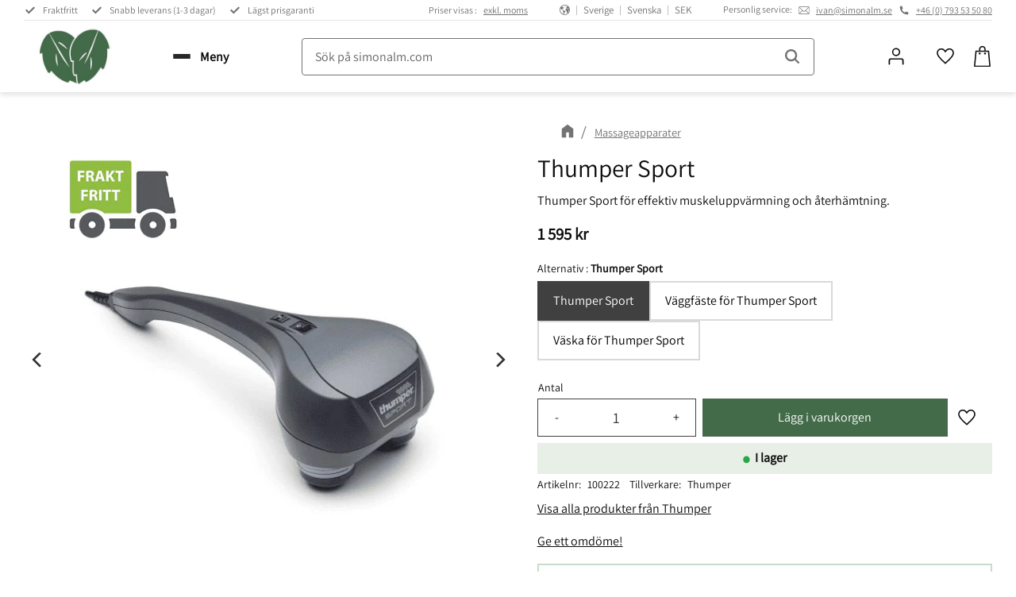

--- FILE ---
content_type: text/html; charset=UTF-8
request_url: https://www.simonalm.com/product/thumper-sport
body_size: 21591
content:
<!DOCTYPE html>
<html
     id="product-page"    class="no-js has-boost-variant boost-button-select customer-accounts-enabled has-favorite-cart pricelist-1 excl-vat product-page product-372 product-page-with-photoswipe category-33 root-category-33 theme-color-scheme-0 theme-background-pattern-0"
    lang="sv"
    dir="ltr"
    data-country="SE"
    data-currency="SEK"
>

    <head>
        <meta charset="UTF-8" />
        <title>Massageapparaten Thumper® Sport | När Vi Pratar Kvalitet &amp; Styrka</title>
                    <meta name="description" content="Thumper® Sport är en Högklassig Massageapparat för hemmabruk. Mycket Styrka i en Liten Maskin brukar användarna säga.💰 Prismatchning. Märket Thumper har funnits på marknaden sedan 1974 och leder ännu utvecklingen av massageapparater. Kvalitet till kanonpris. Köp idag" />
                <meta name="viewport" content="width=device-width, initial-scale=1" />
        
                            <link rel="shortcut icon" href="https://cdn.starwebserver.se/shops/simonalm/files/favicon-alm.webp?_=1707990461" />
        
                                    <link rel="canonical" href="https://www.simonalm.com/product/thumper-sport" />
        
                                                    <link rel="alternate" hreflang="sv" href="https://www.simonalm.com/product/thumper-sport" />
                            <link rel="alternate" hreflang="de" href="https://www.simonalm.com/de/product/thumper-sport-1" />
                            <link rel="alternate" hreflang="fi" href="https://www.simonalm.com/fi/product/thumper-sport-5" />
                            <link rel="alternate" hreflang="da" href="https://www.simonalm.com/da/product/thumper-sport-6" />
                            <link rel="alternate" hreflang="en" href="https://www.simonalm.com/en/product/thumper-sport" />
                            <link rel="alternate" hreflang="no" href="https://www.simonalm.com/no/product/thumper-sport" />
                            <link rel="alternate" hreflang="es" href="https://www.simonalm.com/es/product/thumper-sport" />
                            <link rel="alternate" hreflang="fr" href="https://www.simonalm.com/fr/product/thumper-sport" />
                            <link rel="alternate" hreflang="ar" href="https://www.simonalm.com/ar/product/thumper-sport" />
                    
        
                    <script type="application/ld+json">
                [{"@id":"https:\/\/www.simonalm.com\/product\/thumper-sport","@context":"http:\/\/schema.org\/","name":"Thumper Sport","description":"Thumper Sport f\u00f6r effektiv muskeluppv\u00e4rmning och \u00e5terh\u00e4mtning.","image":["https:\/\/cdn.starwebserver.se\/shops\/simonalm\/files\/bild_2023-11-02_221136368.png","https:\/\/cdn.starwebserver.se\/shops\/simonalm\/files\/bild_2023-11-02_221136368.png","https:\/\/cdn.starwebserver.se\/shops\/simonalm\/files\/bild_2023-11-02_221148891.png"],"@type":"Product","sku":"100222","offers":{"@type":"Offer","price":"1595","priceCurrency":"SEK","availability":"http:\/\/schema.org\/InStock","url":"https:\/\/www.simonalm.com\/product\/thumper-sport?sku=100222","itemCondition":"http:\/\/schema.org\/NewCondition"},"brand":{"@type":"Brand","name":"Thumper"}},{"@id":"https:\/\/www.simonalm.com\/product\/thumper-sport?sku=100223","@context":"http:\/\/schema.org\/","name":"Thumper Sport","description":"Thumper Sport f\u00f6r effektiv muskeluppv\u00e4rmning och \u00e5terh\u00e4mtning.","image":["https:\/\/cdn.starwebserver.se\/shops\/simonalm\/files\/bild_2023-11-02_221136368.png","https:\/\/cdn.starwebserver.se\/shops\/simonalm\/files\/bild_2023-11-02_221136368.png","https:\/\/cdn.starwebserver.se\/shops\/simonalm\/files\/bild_2023-11-02_221148891.png"],"@type":"Product","sku":"100223","offers":{"@type":"Offer","price":"367","priceCurrency":"SEK","availability":"http:\/\/schema.org\/LimitedAvailability","url":"https:\/\/www.simonalm.com\/product\/thumper-sport?sku=100223","itemCondition":"http:\/\/schema.org\/NewCondition"},"brand":{"@type":"Brand","name":"Thumper"}},{"@id":"https:\/\/www.simonalm.com\/product\/thumper-sport?sku=100224","@context":"http:\/\/schema.org\/","name":"Thumper Sport","description":"Thumper Sport f\u00f6r effektiv muskeluppv\u00e4rmning och \u00e5terh\u00e4mtning.","image":["https:\/\/cdn.starwebserver.se\/shops\/simonalm\/files\/bild_2023-11-02_221136368.png","https:\/\/cdn.starwebserver.se\/shops\/simonalm\/files\/bild_2023-11-02_221136368.png","https:\/\/cdn.starwebserver.se\/shops\/simonalm\/files\/bild_2023-11-02_221148891.png"],"@type":"Product","sku":"100224","offers":{"@type":"Offer","price":"399","priceCurrency":"SEK","availability":"http:\/\/schema.org\/LimitedAvailability","url":"https:\/\/www.simonalm.com\/product\/thumper-sport?sku=100224","itemCondition":"http:\/\/schema.org\/NewCondition"},"brand":{"@type":"Brand","name":"Thumper"}}]            </script>
                    <script type="application/ld+json">
                [{"@context":"https:\/\/schema.org","@type":"BreadcrumbList","itemListElement":[{"@type":"ListItem","position":1,"name":"Massageapparater","item":"https:\/\/www.simonalm.com\/category\/massageapparater"}]}]            </script>
        
                        
                <link rel="stylesheet" href="https://cdn.starwebserver.se/61990/css/shop/shop.combined.min.css" />
                    <link rel="stylesheet" href="https://cdn.starwebserver.se/61990/css/shop/advanced-variants.min.css" />
                                                                    <meta name="google-site-verification" content="CC8ZnaTXET4-kRDp9TOwX7XlLkfuJ_7YhpTdWR2PC2I" />
<meta name="google-site-verification" content="LRKDJUqB0c8y1-_RcFWXF2jGuwx3INDmJIF4DtJ-mS4" />

<script src="https://cmp.uniconsent.com/v2/stub.min.js"></script>
<script src="https://cmp.uniconsent.com/v2/stubgcm.min.js"></script>
<script async src='https://cmp.uniconsent.com/v2/e538d7b53a/cmp.js'></script>        
                            <link rel="stylesheet" href="https://cdn.starwebserver.se/61990/themes/william/css/theme-plugins.combined.min.css" />
                    <link rel="stylesheet" href="https://cdn.starwebserver.se/61990/themes/william/css/theme.min.css" />
        
                    <link rel="stylesheet" href="https://cdn.starwebserver.se/shops/simonalm/themes/william/css/shop-custom.min.css?_=1752527582" />
        
                <link href="https://fonts.googleapis.com/icon?family=Material+Icons" rel="stylesheet">

                <script>
            var docElement = document.documentElement;
            docElement.className = docElement.className.replace('no-js', 'js');
            eval(decodeURIComponent(Array.prototype.map.call(atob('dmFyIGQ9J3d3dy5zaW1vbmFsbS5jb20nO3ZhciBlPSd3d3cuc2ltb25hbG0uY29tJztpZih3aW5kb3cubG9jYXRpb24uaG9zdG5hbWUgIT0gZCAmJiB3aW5kb3cubG9jYXRpb24uaG9zdG5hbWUgIT0gZSl7d2luZG93LmxvY2F0aW9uPSdodHRwOi8vJytkO30='), function(c) {
                    return '%' + ('00' + c.charCodeAt(0).toString(16)).slice(-2)
                }).join('')));        </script>

                                            <meta property="og:site_name" content="simonalm" />
                                                <meta property="og:type" content="product" />
                                                <meta property="og:locale" content="sv_SE" />
                                                <meta property="og:title" content="Massageapparaten Thumper® Sport | När Vi Pratar Kvalitet &amp; Styrka" />
                                                <meta property="og:url" content="https://www.simonalm.com/product/thumper-sport" />
                                                <meta property="og:description" content="Thumper® Sport är en Högklassig Massageapparat för hemmabruk. Mycket Styrka i en Liten Maskin brukar användarna säga.💰 Prismatchning. Märket Thumper har funnits på marknaden sedan 1974 och leder ännu utvecklingen av massageapparater. Kvalitet till kanonpris. Köp idag" />
                                                <meta property="og:image" content="https://cdn.starwebserver.se/shops/simonalm/files/cache/bild_2023-11-02_221136368_grande.png?_=1710340458" />
                            <meta name="sws:no-image-url" content="https://cdn.starwebserver.se/img/no-image.png" />

                    <script>
                !function(f,b,e,v,n,t,s)
                {if(f.fbq)return;n=f.fbq=function(){n.callMethod?
                n.callMethod.apply(n,arguments):n.queue.push(arguments)};
                if(!f._fbq)f._fbq=n;n.push=n;n.loaded=!0;n.version='2.0';
                n.queue=[];t=b.createElement(e);t.async=!0;
                t.src=v;s=b.getElementsByTagName(e)[0];
                s.parentNode.insertBefore(t,s)}(window, document,'script',
                'https://connect.facebook.net/en_US/fbevents.js');
                fbq('init', '840893064344389');
                fbq('track', 'PageView', null, {eventID: '696f8e28618da4.46951082'});
            </script>
            <noscript><img height="1" width="1" style="display:none"
                src="https://www.facebook.com/tr?id=840893064344389&ev=PageView&noscript=1"
            /></noscript>
        
        
        
        <script>
            var ecommerceContainerIdToProducts = {};

                      
                            
                                    window.dataLayer = window.dataLayer || [];
                    dataLayer.push({ecommerce: null});
                    dataLayer.push(
                        {event: 'view_item', ecommerce: {"currency":"SEK","value":1595,"items":[{"item_id":"100222","item_name":"Thumper Sport (Thumper Sport)","currency":"SEK","price":1595,"quantity":1,"item_category":"Massageapparater"}]}}
                    );
                                            
                                    window.dataLayer = window.dataLayer || [];
                    dataLayer.push({ecommerce: null});
                    dataLayer.push(
                        {event: 'view_item_list', ecommerce: {"item_list_id":"PDPRelatedProducts","item_list_name":"PDP Related products","items":[{"item_id":"100080","item_name":"B\u00e4nkpapper Bl\u00e5 Nonwoven PP 60cm x 195m Perforerad Kryssh\u00e5l","item_list_id":"PDPRelatedProducts","item_list_name":"PDP Related products","currency":"SEK","price":347,"quantity":1,"index":1,"item_category":"B\u00e4nkpapper"},{"item_id":"100143","item_name":"B\u00e4nkpapper Nonwoven PP 50cm x 195m Perforerad","item_list_id":"PDPRelatedProducts","item_list_name":"PDP Related products","currency":"SEK","price":320,"quantity":1,"index":2,"item_category":"B\u00e4nkpapper"},{"item_id":"100406","item_name":"B\u00e4nkpapper Tunn PP 70cm x 195m Perforerad","item_list_id":"PDPRelatedProducts","item_list_name":"PDP Related products","currency":"SEK","price":316,"quantity":1,"index":3,"item_category":"B\u00e4nkpapper","item_category2":"Nya produkter"},{"item_id":"100376","item_name":"B\u00e4nkpapper Gr\u00f6n Nonwoven PP 60cm x 195m","item_list_id":"PDPRelatedProducts","item_list_name":"PDP Related products","currency":"SEK","price":338,"quantity":1,"index":4,"item_category":"B\u00e4nkpapper","item_category2":"Nya produkter"},{"item_id":"100370","item_name":"B\u00e4nkpapper Lila Nonwoven PP 60cm x 195m Perforerad","item_list_id":"PDPRelatedProducts","item_list_name":"PDP Related products","currency":"SEK","price":338,"quantity":1,"index":5,"item_category":"B\u00e4nkpapper","item_category2":"Nya produkter"},{"item_id":"100367","item_name":"B\u00e4nkpapper Gr\u00f6n Nonwoven PP 60cm x 195m Perforerad","item_list_id":"PDPRelatedProducts","item_list_name":"PDP Related products","currency":"SEK","price":338,"quantity":1,"index":6,"item_category":"B\u00e4nkpapper","item_category2":"Nya produkter"}]}}
                    );
                            
            // use Object.assign to cast empty array to object
            ecommerceContainerIdToProducts = Object.assign({}, {"pdp":{"100222":{"item_id":"100222","item_name":"Thumper Sport (Thumper Sport)","currency":"SEK","price":1595,"quantity":1,"item_category":"Massageapparater"},"100223":{"item_id":"100223","item_name":"Thumper Sport (V\u00e4ggf\u00e4ste f\u00f6r Thumper Sport)","currency":"SEK","price":367,"quantity":1,"item_category":"Massageapparater"},"100224":{"item_id":"100224","item_name":"Thumper Sport (V\u00e4ska f\u00f6r Thumper Sport)","currency":"SEK","price":399,"quantity":1,"item_category":"Massageapparater"}},"PDPRelatedProducts":{"100080":{"item_id":"100080","item_name":"B\u00e4nkpapper Bl\u00e5 Nonwoven PP 60cm x 195m Perforerad Kryssh\u00e5l","item_list_id":"PDPRelatedProducts","item_list_name":"PDP Related products","currency":"SEK","price":347,"quantity":1,"index":1,"item_category":"B\u00e4nkpapper"},"100143":{"item_id":"100143","item_name":"B\u00e4nkpapper Nonwoven PP 50cm x 195m Perforerad","item_list_id":"PDPRelatedProducts","item_list_name":"PDP Related products","currency":"SEK","price":320,"quantity":1,"index":2,"item_category":"B\u00e4nkpapper"},"100406":{"item_id":"100406","item_name":"B\u00e4nkpapper Tunn PP 70cm x 195m Perforerad","item_list_id":"PDPRelatedProducts","item_list_name":"PDP Related products","currency":"SEK","price":316,"quantity":1,"index":3,"item_category":"B\u00e4nkpapper","item_category2":"Nya produkter"},"100376":{"item_id":"100376","item_name":"B\u00e4nkpapper Gr\u00f6n Nonwoven PP 60cm x 195m","item_list_id":"PDPRelatedProducts","item_list_name":"PDP Related products","currency":"SEK","price":338,"quantity":1,"index":4,"item_category":"B\u00e4nkpapper","item_category2":"Nya produkter"},"100370":{"item_id":"100370","item_name":"B\u00e4nkpapper Lila Nonwoven PP 60cm x 195m Perforerad","item_list_id":"PDPRelatedProducts","item_list_name":"PDP Related products","currency":"SEK","price":338,"quantity":1,"index":5,"item_category":"B\u00e4nkpapper","item_category2":"Nya produkter"},"100367":{"item_id":"100367","item_name":"B\u00e4nkpapper Gr\u00f6n Nonwoven PP 60cm x 195m Perforerad","item_list_id":"PDPRelatedProducts","item_list_name":"PDP Related products","currency":"SEK","price":338,"quantity":1,"index":6,"item_category":"B\u00e4nkpapper","item_category2":"Nya produkter"}}});
                </script>

                                    <script>
                    window.dataLayer = window.dataLayer || [];
                    dataLayer.push(
                        {"productId":"100222","currency":"SEK","productPrice":"1595"}                    );
                </script>
                        <script>(function(w,d,s,l,i){w[l]=w[l]||[];w[l].push({'gtm.start':
                        new Date().getTime(),event:'gtm.js'});var f=d.getElementsByTagName(s)[0],
                    j=d.createElement(s),dl=l!='dataLayer'?'&l='+l:'';j.async=true;j.src=
                    'https://www.googletagmanager.com/gtm.js?id='+i+dl;f.parentNode.insertBefore(j,f);
                })(window,document,'script','dataLayer','GTM-5C887BHZ');
            </script>
        
            </head>
    <body>
    
                <noscript><iframe src="https://www.googletagmanager.com/ns.html?id=GTM-5C887BHZ"
                              height="0" width="0" style="display:none;visibility:hidden"></iframe>
            </noscript>
        
        
                                <div id="page-container">

    <header id="site-header" class="site-header">
        <div class="wrapper site-header-wrapper">
            <div class="content site-header-content">

                <div class="header-items">
                    <div class="header-item header-item-1 region header-region header-region-1 has-text-block has-vat-selector-block has-locale-block" data-region="headerTop" >    <div class="block text-block block-43 class-header-block class-usp-block one-column-text-block one column-content" >
                <div class="column">
            <p>Fraktfritt</p>
<p>Snabb leverans (1-3 dagar)</p>
<p>Lägst prisgaranti</p>
        </div>
            </div>
    <div class="block vat-selector-block block-33">
        <p>
            Priser visas <a href="/index/set-selection?pricesInclVat=1&amp;redirectUrl=%2Fproduct%2Fthumper-sport" rel="nofollow" data-replace-current-url>exkl. moms</a>        </p>
    </div>
<button class="select-locale-button block locale-block block-31"
        id="locale-selector"
        data-language-mapper="active"
        aria-haspopup="dialog"
        aria-controls="locale-modal"
>
    <span class="select-locale-button-content">
        <span class="icon"></span>
        <span class="country">Sverige</span>
        <span class="language" data-lang-code="sv">Svenska</span>
        <span class="currency">SEK</span>
    </span>
</button>


        <script type="text/x-mustache" id="localeModalTmpl">
    <form action="/index/set-selection" class="select-locale-modal block locale-block block-31"
        role="dialog"
        aria-modal="true"
        aria-labelledby="locale-modal-title"
        id="locale-modal">
        <h3 id="locale-modal-title">Ändra inställningar</h3>
        <div class="fieldset">
                            <div class="field-wrap select-type country">
                    <label for="country-field" class="caption"><span>Land</span></label>
                    <div class="control">
                        <select id="country-field" name="country" class="country" data-selected="SE">
                                                            <option value="AD">Andorra</option>
                                                            <option value="BE">Belgien</option>
                                                            <option value="DK">Danmark</option>
                                                            <option value="EE">Estland</option>
                                                            <option value="FI">Finland</option>
                                                            <option value="FR">Frankrike</option>
                                                            <option value="GR">Grekland</option>
                                                            <option value="IE">Irland</option>
                                                            <option value="IT">Italien</option>
                                                            <option value="HR">Kroatien</option>
                                                            <option value="LV">Lettland</option>
                                                            <option value="LT">Litauen</option>
                                                            <option value="LU">Luxemburg</option>
                                                            <option value="NL">Nederländerna</option>
                                                            <option value="NO">Norge</option>
                                                            <option value="PL">Polen</option>
                                                            <option value="PT">Portugal</option>
                                                            <option value="RO">Rumänien</option>
                                                            <option value="CH">Schweiz</option>
                                                            <option value="SK">Slovakien</option>
                                                            <option value="SI">Slovenien</option>
                                                            <option value="ES">Spanien</option>
                                                            <option value="GB">Storbritannien</option>
                                                            <option value="SE" data-country-selector="SE">Sverige</option>
                                                            <option value="CZ">Tjeckien</option>
                                                            <option value="DE">Tyskland</option>
                                                            <option value="HU">Ungern</option>
                                                            <option value="AT">Österrike</option>
                                                    </select>
                    </div>
                </div>
                        <div class="field-wrap select-type language">
                <label for="language-field" class="caption"><span>Språk</span></label>
                <div class="control">
                    <select id="language-field" name="lang" class="language" data-selected="sv">
                                                    <option value="sv">Svenska</option>
                                                    <option value="de">Deutsch</option>
                                                    <option value="fi">Suomi</option>
                                                    <option value="da">Dansk</option>
                                                    <option value="en">English</option>
                                                    <option value="no">Norsk</option>
                                                    <option value="es">Español</option>
                                                    <option value="fr">Français</option>
                                                    <option value="ar">العربية</option>
                                            </select>
                </div>
            </div>
            <div class="field-wrap select-type currency"><label for="currency-field" class="caption"><span>Valuta</span></label>
                <div class="control">
                                                                        <select id="currency-field" name="currency" class="currency currency-field hide" data-selected="SEK" disabled>
                                                                    <option value="SEK">SEK</option>
                                                                    <option value="USD">USD</option>
                                                                    <option value="DKK">DKK</option>
                                                                    <option value="EUR">EUR</option>
                                                                    <option value="NOK">NOK</option>
                                                                    <option value="GBP">GBP</option>
                                                            </select>
                                                                                                            <select id="currency-field-SE" name="currency" class="currency currency-field"data-selected="SEK">
                                                                            <option value="SEK">SEK</option>
                                                                            <option value="USD">USD</option>
                                                                            <option value="DKK">DKK</option>
                                                                            <option value="EUR">EUR</option>
                                                                            <option value="NOK">NOK</option>
                                                                            <option value="GBP">GBP</option>
                                                                    </select>
                                                                                        </div>
            </div>
            <div class="select-locale-modal-footer">
                <input type="hidden" name="redirectUrl" value="/product/thumper-sport"/>
                <button type="button" title="Stäng" class="select-locale-modal-close-button">Stäng</button>
                <button type="submit" title="Spara" class="select-locale-modal-update-button">Spara</button>
            </div>
        </div>
    </form>
</script>
    <div class="block text-block block-44 class-header-block class-contact-block one-column-text-block one column-content" >
                <div class="column">
            <p>Personlig service:</p>
<p><a href="mailto:ivan@simonalm.se">ivan@simonalm.se</a></p>
<p><a href="tel:+46 (0) 793 53 50 80">+46 (0) 793 53 50 80</a></p>
        </div>
            </div>
</div>
                    <div class="header-item header-item-2">
                        <a href="https://www.simonalm.com" id="home"><img id="shop-logo" src="https://cdn.starwebserver.se/shops/simonalm/files/bankpapper-britspapper.jpg?_=1713797068" alt="simonalm" width="911" height="507" /></a>
                        <div class="region header-region header-region-2 " data-region="headerMiddle" ></div>
                    </div>
                    <div class="header-item header-item-3 region header-region header-region-3 has-text-block has-ace-text-block has-menu-block has-search-block has-cart-block" data-region="header" >    <div class="block text-block block-48 class-logotype one-column-text-block one column-content" >
                    <a href="https://www.simonalm.com">
                <div class="column">
            <p><img src='https://cdn.starwebserver.se/shops/simonalm/files/cache/bankpapper-britspapper_tiny.jpg?_=1713797068' srcset='https://cdn.starwebserver.se/shops/simonalm/files/cache/bankpapper-britspapper_micro.jpg?_=1713797068 100w, https://cdn.starwebserver.se/shops/simonalm/files/cache/bankpapper-britspapper_tiny.jpg?_=1713797068 300w' alt=''class='' height='167' width='300'></p>
        </div>
                    </a>
            </div>
<div class="block ace-text-block block-46 class-desktop-menu-icon">
    <div id="desktop-menu" type="button" tabindex="0">
    <div class="menu-icon">
        <span></span>
        <span></span>
        <span></span>
    </div>
    
    <span class="menu-text">
        Meny
    </span>
    
</div>
</div>

<nav class="block menu-block block-47 class-main-menu menu-block-with-flyout-menu custom custom-menu-block" aria-label="Meny">

    
    <ul class="menu menu-level-1" role="menubar">
                                <li class="menu-item menu-item-27 menu-level-1-item has-children dynamic-menu-item menu-item-has-children"
                            data-id="27"
                            data-level="1"
                            role="none"
                        >
                            <a href="/category/bankpapper"  title="Bänkpapper"
                                class="menu-title menu-title-27 menu-level-1-title has-children dynamic-menu-title menu-title-has-children"
                                data-level="1"
                                role="menuitem"
                                aria-haspopup="true" aria-expanded="false"
                            >Bänkpapper</a>
            
                                <span class="toggle-dynamic-child-menu toggle-child-menu" role="button" tabindex="0" aria-label="Visa underkategorier" aria-expanded="false" aria-controls="submenu-27"></span>
            
                                <ul class="menu menu-level-2" data-level="2" role="menu" aria-label="Underkategorier">
                                </ul>
            
                        </li>
                        <li class="menu-item menu-item-32 menu-level-1-item "
                            data-id="32"
                            data-level="1"
                            role="none"
                        >
                            <a href="/category/ansiktspapper"  title="Ansiktspapper"
                                class="menu-title menu-title-32 menu-level-1-title "
                                data-level="1"
                                role="menuitem"
                                
                            >Ansiktspapper</a>
            
            
                        </li>
                        <li class="menu-item menu-item-26 menu-level-1-item  dynamic-menu-item"
                            data-id="26"
                            data-level="1"
                            role="none"
                        >
                            <a href="/category/massagebankar"  title="Massagebänkar"
                                class="menu-title menu-title-26 menu-level-1-title  dynamic-menu-title"
                                data-level="1"
                                role="menuitem"
                                
                            >Massagebänkar</a>
            
            
                        </li>
                        <li class="menu-item menu-item-28 menu-level-1-item  dynamic-menu-item"
                            data-id="28"
                            data-level="1"
                            role="none"
                        >
                            <a href="/category/massageolja"  title="Massageolja"
                                class="menu-title menu-title-28 menu-level-1-title  dynamic-menu-title"
                                data-level="1"
                                role="menuitem"
                                
                            >Massageolja</a>
            
            
                        </li>
                        <li class="menu-item menu-item-29 menu-level-1-item  dynamic-menu-item"
                            data-id="29"
                            data-level="1"
                            role="none"
                        >
                            <a href="/category/massageredskap"  title="Massageredskap"
                                class="menu-title menu-title-29 menu-level-1-title  dynamic-menu-title"
                                data-level="1"
                                role="menuitem"
                                
                            >Massageredskap</a>
            
            
                        </li>
                        <li class="menu-item menu-item-30 menu-level-1-item has-children dynamic-menu-item menu-item-has-children"
                            data-id="30"
                            data-level="1"
                            role="none"
                        >
                            <a href="/category/massageapparater"  title="Massageapparater"
                                class="menu-title menu-title-30 menu-level-1-title has-children dynamic-menu-title menu-title-has-children"
                                data-level="1"
                                role="menuitem"
                                aria-haspopup="true" aria-expanded="false"
                            >Massageapparater</a>
            
                                <span class="toggle-dynamic-child-menu toggle-child-menu" role="button" tabindex="0" aria-label="Visa underkategorier" aria-expanded="false" aria-controls="submenu-30"></span>
            
                                <ul class="menu menu-level-2" data-level="2" role="menu" aria-label="Underkategorier">
                                </ul>
            
                        </li>
                        <li class="menu-item menu-item-35 menu-level-1-item  dynamic-menu-item"
                            data-id="35"
                            data-level="1"
                            role="none"
                        >
                            <a href="/category/massagefatolj"  title="Massagefåtölj"
                                class="menu-title menu-title-35 menu-level-1-title  dynamic-menu-title"
                                data-level="1"
                                role="menuitem"
                                
                            >Massagefåtölj</a>
            
            
                        </li>
                        <li class="menu-item menu-item-34 menu-level-1-item "
                            data-id="34"
                            data-level="1"
                            role="none"
                        >
                            <a href="/category/nyheter"  title="Nya produkter"
                                class="menu-title menu-title-34 menu-level-1-title "
                                data-level="1"
                                role="menuitem"
                                
                            >Nya produkter</a>
            
            
                        </li>
                        <li class="menu-item menu-item-25 menu-level-1-item "
                            data-id="25"
                            data-level="1"
                            role="none"
                        >
                            <a href="/blog"  title="Blogg"
                                class="menu-title menu-title-25 menu-level-1-title "
                                data-level="1"
                                role="menuitem"
                                
                            >Blogg</a>
            
            
                        </li>
                        <li class="menu-item menu-item-33 menu-level-1-item "
                            data-id="33"
                            data-level="1"
                            role="none"
                        >
                            <a href="/page/om-oss"  title="Om oss"
                                class="menu-title menu-title-33 menu-level-1-title "
                                data-level="1"
                                role="menuitem"
                                
                            >Om oss</a>
            
            
                        </li>
            </ul>
</nav>

        <script type="text/x-mustache" id="nodesPartialTmpl">
    {{#nodes}}
        {{^hidden}}
            <li class="menu-item menu-item-{{nodeId}} menu-level-{{nodeLevel}}-item {{cssClasses}}{{#dynamicNode}} dynamic-menu-item{{/dynamicNode}}{{#hasChildren}} menu-item-has-children{{/hasChildren}}"
                data-id="{{nodeId}}"
                data-level="{{nodeLevel}}"
                role="none"
            >
                <a href="{{permalink}}" {{#newWindow}}target="_blank" rel="noopener"{{/newWindow}} title="{{value}}"
                    class="menu-title menu-title-{{nodeId}} menu-level-{{nodeLevel}}-title {{cssClasses}}{{#dynamicNode}} dynamic-menu-title{{/dynamicNode}}{{#hasChildren}} menu-title-has-children{{/hasChildren}}"
                    data-level="{{nodeLevel}}"
                    role="menuitem"
                    {{#hasChildren}}aria-haspopup="true" aria-expanded="false"{{/hasChildren}}
                >{{value}}</a>

                {{#hasChildren}}
                    <span class="{{#dynamicNode}}toggle-dynamic-child-menu{{/dynamicNode}}{{^dynamicNode}}toggle-static-child-menu{{/dynamicNode}} toggle-child-menu" role="button" tabindex="0" aria-label="Visa underkategorier" aria-expanded="false" aria-controls="submenu-{{nodeId}}"></span>

                    <ul class="menu menu-level-{{childNodeLevel}}" data-level="{{childNodeLevel}}" role="menu" aria-label="Underkategorier">
                        {{>nodesPartial}}
                    </ul>
                {{/hasChildren}}

            </li>
        {{/hidden}}
    {{/nodes}}
</script>
    <script type="text/x-mustache" id="menuTreeTmpl">
            {{>nodesPartial}}
        </script>
<div class="block search-block block-34">
    <h3>Sök</h3>
    <div class="content">
        <form action="/search" method="get">
            <div class="field-wrap search-type required">
                <label for="search-field-block-34" class="caption"><span>Sök produkter & kategorier</span></label>
                <div class="control">
                    <input type="search" name="q" id="search-field-block-34" class="autocomplete" value="" placeholder="Sök" data-text-header="Produkter" data-text-link="Visa alla" aria-label="Sök produkter &amp; kategorier" />
                </div>
            </div>
            <button type="submit" aria-label="Sök"><span aria-hidden="true">Sök</span></button>
        </form>
    </div>
</div>    <div class="block text-block block-45 class-mypages one-column-text-block one column-content" >
                    <a href="https://www.simonalm.com/customer">
                <div class="column">
            <p>Mina sidor</p>
        </div>
                    </a>
            </div>
    <div class="block favorite-cart-block block-35">
        <div class="favorite block open-off-canvas-favorites" role="button" tabindex="0" aria-label="Favoriter">
            <div class="favorite-wrap">
                <span class="favorite-title visually-hidden">Favoriter</span>
                <span class="favorite-item-count quantity">
                    <span class="favorite-items-count-label visually-hidden">Antal favoriter: </span>
                    <span class="number"></span>
                </span>
            </div>
        </div>
                <div class="favorite-cart block open-off-canvas-products">
            <div class="cart-wrap">
                <div class="header favorite-cart-header" href="/checkout" role="button" tabindex="0" aria-label="Kundvagn">
                    <span class="favorite-cart-title visually-hidden">Kundvagn</span>
                    <span class="product-item-count quantity">
                        <span class="cart-items-count-label visually-hidden">Antal produkter: </span>
                        <span class="number"></span>
                    </span>
                    <span class="favorite-cart-icon" aria-hidden="true"></span>
                </div>
            </div>
            <span class="cart-item-total-price quantity hide">
                <span class="number"></span>
            </span>
        </div>
            </div> <!-- /.favorite-cart-block -->
</div>
                </div>

            </div><!-- .content -->
        </div><!-- .wrapper -->
    </header><!-- #site-header -->

    <div id="content" class="site-content">

        <main id="main-content" aria-label="Huvudinnehåll" >

            <article class="region has-product-block has-related-products-legacy-block has-text-block" data-region="0" >
    
    <div aria-live="polite" aria-atomic="true" class="visually-hidden favorite-status-announcer"></div>
    <div id="product-page-main-container" class="block product-block block-16">

        <script type="text/x-mustache" id="categoryBreadcrumbPartialTmpl">
            {{#nodes}}
                {{#isOpen}}
                    {{#openPage}}
                        <a href="{{shopUrl}}" class="breadcrumb"><span>{{name}}</span></a>
                    {{/openPage}}
                    {{^openPage}}
                        <span  class="breadcrumb">{{name}}</span>
                    {{/openPage}}
                    {{>categoryBreadcrumbPartial}}
                {{/isOpen}}
                {{^isOpen}}
                    {{#selected}}
                        {{#openPage}}
                            <a href="{{shopUrl}}" class="breadcrumb current-breadcrumb"><span>{{name}}</span></a>
                        {{/openPage}}
                        {{^openPage}}
                            <span class="breadcrumb">{{name}}</span>
                        {{/openPage}}
                    {{/selected}}
                {{/isOpen}}
            {{/nodes}}
        </script>

        <div class="breadcrumbs">
                                                    <a href="/category/massageapparater" class="breadcrumb"><span>Massageapparater</span></a>
                                                                                        </div>

    <script type="text/x-mustache" id="rootCategoriesBreadcrumbTmpl">
            {{#showBreadcrumbs}}
                {{#categories}}
                    {{>categoryBreadcrumbPartial}}
                {{/categories}}
            {{/showBreadcrumbs}}
        </script>

    <header class="product-header">
        <h1 class="product-name">Thumper Sport</h1>
        <div class="short description product-short-description"><p>Thumper Sport för effektiv muskeluppvärmning och återhämtning.</p></div>
    </header>

    <div class="dynamic-product-info has-volume-pricing">
                    <div class="product-media stock-status-2"
                data-stock-status-title="I lager"
            >
                <figure>
                    <div class="figure-content">
                            <a class="featured img-wrap product-media-item" href="https://cdn.starwebserver.se/shops/simonalm/files/cache/bild_2023-11-02_221136368_grande.png?_=1710340458" target="_blank" rel="noopener">
                            
                                <img src="https://cdn.starwebserver.se/shops/simonalm/files/cache/bild_2023-11-02_221136368_grande.png?_=1710340458" width="539" height="539" id="media-0" data-large-size="https://cdn.starwebserver.se/shops/simonalm/files/cache/bild_2023-11-02_221136368_grande.png?_=1710340458" data-large-size-width="539" data-large-size-height="539"  alt="Thumper Sport" />
                                
                            </a>

                            <a href="https://cdn.starwebserver.se/shops/simonalm/files/cache/bild_2023-11-02_221128842_grande.png?_=1710340457" class="img-wrap product-media-item" target="_blank" rel="noopener">
                                <img src="https://cdn.starwebserver.se/shops/simonalm/files/cache/bild_2023-11-02_221128842_grande.png?_=1710340457" height="539" width="539" id="media-1" data-large-size="https://cdn.starwebserver.se/shops/simonalm/files/cache/bild_2023-11-02_221128842_grande.png?_=1710340457" data-large-size-width="539" data-large-size-height="539" alt="" />
                            </a>
                            <a href="https://cdn.starwebserver.se/shops/simonalm/files/cache/bild_2023-11-02_221136368_grande.png?_=1710340458" class="img-wrap product-media-item" target="_blank" rel="noopener">
                                <img src="https://cdn.starwebserver.se/shops/simonalm/files/cache/bild_2023-11-02_221136368_grande.png?_=1710340458" height="539" width="539" id="media-2" data-large-size="https://cdn.starwebserver.se/shops/simonalm/files/cache/bild_2023-11-02_221136368_grande.png?_=1710340458" data-large-size-width="539" data-large-size-height="539" alt="" />
                            </a>
                            <a href="https://cdn.starwebserver.se/shops/simonalm/files/cache/bild_2023-11-02_221148891_grande.png?_=1710340460" class="img-wrap product-media-item" target="_blank" rel="noopener">
                                <img src="https://cdn.starwebserver.se/shops/simonalm/files/cache/bild_2023-11-02_221148891_grande.png?_=1710340460" height="539" width="539" id="media-3" data-large-size="https://cdn.starwebserver.se/shops/simonalm/files/cache/bild_2023-11-02_221148891_grande.png?_=1710340460" data-large-size-width="539" data-large-size-height="539" alt="" />
                            </a>
                    </div>
                </figure>


            </div><!-- /.product-media -->


            <aside class="product-offer buyable" role="region" aria-label="Produkterbjudande">

                    <div class="product-price">
                            <span class="price"><span class="amount">1 595</span><span class="currency"> kr</span></span>
                            <span class="unit">/ <abbr title="Styck">st</abbr></span>
                    </div>


                
                <form class="add-to-cart-form product-list-container" novalidate data-ga-ecommerce-list-id="pdp">
                                                                                    <input type="hidden" name="productId" value="372" />
                        <fieldset class="product-variants" data-current-sku="100222">
                                <div class="field-wrap select-type attributes-35">
                                    <label for="attributes-35-select" class="caption"><span>Alternativ</span></label>
                                    <div class="control">
                                        <select name="attributes[35]" id="attributes-35-select" class="attribute-value-select" data-attribute-id="35">
                                                <option value="217" data-value="" selected>Thumper Sport</option>
                                                <option value="222" data-value="">Väggfäste för Thumper Sport</option>
                                                <option value="232" data-value="">Väska för Thumper Sport</option>
                                        </select>
                                    </div>
                                </div>
                        </fieldset><!-- /.product-variants -->
                    
                    <div class="add-to-cart-wrap has-unit">
                                <div class="field-wrap number-type quantity-field">
                                    <label for="quantity-field" class="caption"><span>Antal</span></label>
                                    <div class="control">
                                        <input name="quantity" type="number" id="quantity-field" value="1" min="1" max="1000000" step="1" class="number" />
                                                                                                                            <label for="quantity-field" class="unit"><abbr title="Styck">st</abbr></label>
                                                                            </div>
                                </div>

                                <button type="submit" class="product-add-to-cart-action"><span>Köp</span></button>
                                                    <div class="toggle-favorite-action" data-sku="100222" data-bundle-config="" role="button" tabindex="0">
                                <span class="favorite ">
                                        <span class="favorite-title visually-hidden">Lägg till i favoriter</span>
                                </span>
                            </div>
                                            </div><!-- /.add-to-cart-wrap -->

                    <div class="product-status" hidden aria-hidden="true">
                        <p class="status-message" data-message="Nu finns produkten i &lt;a href=&quot;/checkout&quot;&gt;kundvagnen&lt;/a&gt;."></p>
                        <p class="view-cart">
                            <a class="product-status-checkout-link" href="/checkout">
                                <b>Till kassan</b>
                                <span class="cart-item-count">1</span>
                            </a>
                        </p>
                    </div>


                                                        </form>

                                <dl class="product-details">
                        <dt class="product-stock-status product-stock-status product-stock-status-2">Lagerstatus</dt>
                        <dd class="product-stock-status product-stock-status-2"><span>I lager</span></dd>
                    <dt class="product-sku">Artikelnr</dt><dd class="product-sku">100222</dd>
                                        
                                                                                                            
                                            <dt class="product-manufacturer">Tillverkare</dt>
                        <dd class="product-manufacturer">
                                                            Thumper                                                    </dd>
                    
                                    </dl><!-- /product-details -->


                

                                                    <p class="manufacturer-related-products">
                        <a href="/search?m=Thumper">Visa alla produkter från Thumper</a>
                    </p><!-- /.manufacturer-related-products -->
                
                                    <div class="product-rating">
                                                    <a href="#product-reviews" title="Betyg: 0 av 5 stjärnor. Baserat på 0 betyg">
                                                                <span class="count">0</span>
                                <span class="info review-count-0">0 Betyg</span>
                                <span class="add-new">Ge ett omdöme!</span>
                            </a>
                                            </div>
                
                                                            </aside><!-- /.product-offer -->

                            <script>
                    fbq('track', 'ViewContent', {
                        content_ids: ['100222'],
                        content_type: 'product',
                        content_name: 'Thumper Sport',
                        currency: 'SEK',
                        value: '1595',
                    }, {eventID: '696f8e2830b7b6.82672979'});
                </script>
            
            
                    </div> <!-- /.dynamic-product-info -->

        <script type="text/x-mustache" id="dynamicProductInfoTmpl">
            <div class="product-media{{^hidePrice}}{{#stockStatusId}} stock-status-{{stockStatusId}}{{/stockStatusId}}{{#savePercentOnDiscountedPrice}} save-percent{{/savePercentOnDiscountedPrice}}{{/hidePrice}}{{#hasLabels}} has-product-label{{/hasLabels}}"{{^hidePrice}}{{#savePercentOnDiscountedPrice}}
                data-save-percent-title="Kampanj!"{{/savePercentOnDiscountedPrice}}{{/hidePrice}}
                {{#stockStatusText}}data-stock-status-title="{{stockStatusText}}"{{/stockStatusText}}
            >
                <figure{{#featuredImage.default}} class="no-image"{{/featuredImage.default}}>
                    {{#campaign}}
                        <div
                            class="campaign-label campaign-label-product-page"
                            style="background-color: #{{campaign.label.color}}; color: {{campaign.label.textColor}}">
                            {{campaign.label.text}}
                        </div>
                    {{/campaign}}
                    <div class="figure-content">
                        {{#featuredImage}}
                            {{#largeUrl}}<a class="featured img-wrap product-media-item" href="{{largeUrl}}" target="_blank" rel="noopener">{{/largeUrl}}
                            {{#featuredImage.default}}<div class="img-wrap">{{/featuredImage.default}}
                                <img src="{{url}}" width="{{width}}" height="{{height}}" id="media-0" {{#largeUrl}}data-large-size="{{largeUrl}}" data-large-size-width="{{largeWidth}}" data-large-size-height="{{largeHeight}}"{{/largeUrl}} {{#disableAutoZoom}}data-cloudzoom="disableZoom: true" {{/disableAutoZoom}} alt="{{alt}}" />
                                {{#featuredImage.default}}</div>{{/featuredImage.default}}
                            {{#largeUrl}}</a>{{/largeUrl}}
                        {{/featuredImage}}

                        {{#secondaryImages}}
                            <a href="{{largeUrl}}" class="img-wrap product-media-item" target="_blank" rel="noopener">
                                <img src="{{url}}" height="{{height}}" width="{{width}}" id="media-{{index}}" data-large-size="{{largeUrl}}" data-large-size-width="{{largeWidth}}" data-large-size-height="{{largeHeight}}" alt="{{alt}}" />
                            </a>
                        {{/secondaryImages}}
                    </div>
                </figure>

                {{^hidePrice}}
                    {{#savePercentOnDiscountedPrice}}
                        <div class="save-percent save-percent-info">
                            <span class="label">Spara</span>
                            <span class="percentage"><span class="value">{{savePercentOnDiscountedPrice}}</span> <span class="unit">%</span></span>
                        </div>
                    {{/savePercentOnDiscountedPrice}}
                {{/hidePrice}}

                {{#labels}}
                    <div class="product-label product-label-{{index}} product-label-id-{{labelId}} {{classes}}"  title="{{name}}" ><span>{{name}}</span></div>
                {{/labels}}
            </div><!-- /.product-media -->


            <aside class="product-offer{{#watchableForCustomer}} watchable{{/watchableForCustomer}}{{#buyable}} buyable{{/buyable}}{{^buyable}}{{^watchableForCustomer}} non-watchable-non-buyable{{/watchableForCustomer}}{{/buyable}}" role="region" aria-label="Produkterbjudande">
                {{#campaign}}
                    <div class="campaign-description-container campaign-label-corner-container">
                        <span
                            class="campaign-label-corner"
                            style="border-top-color: #{{campaign.label.color}};"
                        >
                        </span>
                        <span class="campaign-description-text">
                            {{campaign.description}}
                        </span>
                    </div>
                {{/campaign}}

                                {{^hidePrice}}
                    <div class="product-price">
                                                {{^originalPrice}}
                            {{{sellingPriceHtml}}}
                            <span class="unit">/ <abbr title="Styck">st</abbr></span>
                        {{/originalPrice}}
                        {{#originalPrice}}
                            <div class="selling-price" tabindex="0" role="text">
                                <span class="visually-hidden">Nedsatt pris: </span>
                                {{{sellingPriceHtml}}}
                                <span class="unit">/ <abbr title="Styck">st</abbr></span>
                            </div>
                            <div class="original-price" tabindex="0" role="text">
                                <span class="visually-hidden">Ordinarie pris: </span>
                                {{{originalPriceHtml}}}
                                <span class="unit">/ <abbr title="Styck">st</abbr></span>
                            </div>
                        {{/originalPrice}}
                    </div>
                    {{#historyCheapestPrice}}
                        <div class="price-history">
                            <span class="price-history-text">Lägsta pris senaste 30 dagar:</span>
                            <span class="price-history-value">{{{historyCheapestPrice}}}</span>
                        </div>
                    {{/historyCheapestPrice}}

                                        {{#volumePricing}}
                        {{#hasValidVolumePricesForCustomer}}
                            <div class="volume-pricing has-visible-volume-pricing-content">
                                <div class="volume-pricing-header">
                                    <span class="volume-pricing-header-title">{{{headerTitle}}}</span>
                                    <span class="toggle-volume-pricing-content"></span>
                                </div>
                                <div class="volume-pricing-content">
                                    {{#rows}}
                                        <div class="volume-pricing-row">
                                            <span class="volume">
                                                <span class="amount">{{volumeAmount}}</span>
                                                {{#unit}}<span class="unit"><abbr title="{{name}}">{{symbol}}</abbr></span>{{/unit}}
                                            </span>
                                            {{{volumePriceHtml}}}
                                            {{#unit}}<span class="divider">/</span><span class="unit"><abbr title="{{name}}">{{symbol}}</abbr></span>{{/unit}}
                                            {{#percentAmount}}
                                                <span class="percent">
                                                    <span class="amount">{{percentAmount}}</span><span class="unit">%</span>
                                                </span>
                                            {{/percentAmount}}
                                        </div>
                                    {{/rows}}
                                </div>
                            </div>
                        {{/hasValidVolumePricesForCustomer}}
                    {{/volumePricing}}
                {{/hidePrice}}

                
                <form class="add-to-cart-form product-list-container" novalidate data-ga-ecommerce-list-id="pdp">
                                                                                    <input type="hidden" name="productId" value="372" />
                        <fieldset class="product-variants" data-current-sku="{{sku}}">
                            {{#attributes}}
                                <div class="field-wrap select-type attributes-{{id}}">
                                    <label for="attributes-{{id}}-select" class="caption"><span>{{name}}</span></label>
                                    <div class="control">
                                        <select name="attributes[{{id}}]" id="attributes-{{id}}-select" class="attribute-value-select{{#invalidSelection}} invalid-selection{{/invalidSelection}}" data-attribute-id="{{id}}">
                                            {{#values}}
                                                <option value="{{id}}" data-value="{{value}}"{{#selected}} selected{{/selected}}{{^active}} disabled{{/active}}>{{name}}{{^active}} (Ej tillgänglig){{/active}}</option>
                                            {{/values}}
                                        </select>
                                        {{#showInvalidSelectionMessage}}
                                        <label class="error" for="attributes-{{id}}-select">Varianten är inte tillgänglig, prova ett annat alternativ.</label>
                                        {{/showInvalidSelectionMessage}}
                                    </div>
                                </div>
                            {{/attributes}}
                        </fieldset><!-- /.product-variants -->
                    
                    <div class="add-to-cart-wrap has-unit">
                        {{^hidePrice}}
                            {{#buyable}}
                                <div class="field-wrap number-type quantity-field">
                                    <label for="quantity-field" class="caption"><span>Antal</span></label>
                                    <div class="control">
                                        <input name="quantity" type="number" id="quantity-field" value="1" min="1" max="1000000" step="1" class="number" />
                                                                                                                            <label for="quantity-field" class="unit"><abbr title="Styck">st</abbr></label>
                                                                            </div>
                                </div>

                                <button type="submit" class="product-add-to-cart-action"{{#invalidVariant}} disabled{{/invalidVariant}}><span>Köp</span></button>
                            {{/buyable}}
                        {{/hidePrice}}
                        {{#hidePrice}}
                            <p><a class="button" href="/customer?redirect=%2Fproduct%2Fthumper-sport" rel="nofollow"><span>Logga in för priser</span></a></p>
                        {{/hidePrice}}
                                                    <div class="toggle-favorite-action" data-sku="{{sku}}" data-bundle-config="{{bundleWatchConfig}}" role="button" tabindex="0">
                                <span class="favorite {{#isFavorite}}favorite-active{{/isFavorite}}">
                                    {{#isFavorite}}
                                        <span class="favorite-title visually-hidden">Ta bort från favoriter</span>
                                    {{/isFavorite}}
                                    {{^isFavorite}}
                                        <span class="favorite-title visually-hidden">Lägg till i favoriter</span>
                                    {{/isFavorite}}
                                </span>
                            </div>
                                            </div><!-- /.add-to-cart-wrap -->

                    <div class="product-status" hidden aria-hidden="true">
                        <p class="status-message" data-message="Nu finns produkten i &lt;a href=&quot;/checkout&quot;&gt;kundvagnen&lt;/a&gt;."></p>
                        <p class="view-cart">
                            <a class="product-status-checkout-link" href="/checkout">
                                <b>Till kassan</b>
                                <span class="cart-item-count">1</span>
                            </a>
                        </p>
                    </div>

                                        {{#customerCanShop}}
                        {{#watchable}}
                            {{#isWatching}}
                                <button type="button" disabled>Bevakar</button>
                            {{/isWatching}}
                            {{^isWatching}}
                                <button
                                    type="button"
                                    data-variant-id="{{variantId}}"
                                    data-variant-name="{{variantName}}"
                                    data-bundle-watch-config="{{bundleWatchConfig}}"
                                    data-permalink="thumper-sport"
                                    data-name="Thumper Sport"
                                    data-email=""
                                    data-text-signed-up="Bevakad"
                                    class="in-stock-notify"
                                    >Bevaka</button>
                            {{/isWatching}}
                        {{/watchable}}
                    {{/customerCanShop}}

                                                        </form>

                                <dl class="product-details">
                    {{#stockStatusValue}}
                        <dt class="product-stock-status {{stockStatusCssClass}}">{{stockStatusLabel}}</dt>
                        <dd class="{{stockStatusCssClass}}"><span>{{stockStatusValue}}</span></dd>
                    {{/stockStatusValue}}
                    <dt class="product-sku">Artikelnr</dt><dd class="product-sku">{{sku}}</dd>
                    {{#mpn}}
                        <dt class="product-mpn">Tillv. artikelnr</dt><dd class="product-mpn">{{mpn}}</dd>
                    {{/mpn}}
                                        
                                                                                                            
                                            <dt class="product-manufacturer">Tillverkare</dt>
                        <dd class="product-manufacturer">
                                                            Thumper                                                    </dd>
                    
                                    </dl><!-- /product-details -->

                {{#hasAdditionalStockLocations}}
                <div class="product-stock-locations-wrap">
                    <h4>Lagerställen</h4>
                    <div class="product-stock-locations">
                        {{#additionalStockLocations}}
                        <div class="product-stock-location{{#stockStatusId}} status-id-{{stockStatusId}}{{/stockStatusId}}{{#stockStatusIdCode}} status-id-code-{{stockStatusIdCode}}{{/stockStatusIdCode}}{{#isEcommerceStockLocation}} ecommerce-stock-location{{/isEcommerceStockLocation}}">
                            <span class="product-stock-location-name">{{stockLocationName}}</span>
                            <span class="product-stock-location-status{{#stockStatusId}} product-stock-location-status-{{stockStatusId}}{{/stockStatusId}}">
                                <span class="product-stock-location-status-text">{{stockStatusText}}</span>
                            </span>
                        </div>
                        {{/additionalStockLocations}}
                    </div>
                    {{#includeStockLocationsExpandButton}}
                        <a href="#" class="expand-product-stock-locations-button">
                          <span class="more">Visa alla lagerställen</span>
                          <span class="less">Visa färre lagerställen</span>
                        </a>
                    {{/includeStockLocationsExpandButton}}
                </div>
                {{/hasAdditionalStockLocations}}

                                                    {{#documents}}
                        <h4></h4>
                        <ul class="product-documents">
                            {{#document}}
                                <li class="file-type file-type-{{extension}}">
                                    <a href="{{originalUrl}}" target="_blank" rel="noopener" data-file-type="{{extension}}">
                                        <span class="file-ext">{{extension}}</span>
                                        <span class="file-title">
                                            {{title}}{{^title}}{{name}}{{/title}}
                                        </span>
                                        <span class="file-size">{{formattedSize}}</span>
                                    </a>
                                </li>
                            {{/document}}
                        </ul>
                    {{/documents}}
                

                                                    <p class="manufacturer-related-products">
                        <a href="/search?m=Thumper">Visa alla produkter från Thumper</a>
                    </p><!-- /.manufacturer-related-products -->
                
                                    <div class="product-rating">
                                                    <a href="#product-reviews" title="Betyg: 0 av 5 stjärnor. Baserat på 0 betyg">
                                                                <span class="count">0</span>
                                <span class="info review-count-0">0 Betyg</span>
                                <span class="add-new">Ge ett omdöme!</span>
                            </a>
                                            </div>
                
                                                            </aside><!-- /.product-offer -->

                            <script>
                    fbq('track', 'ViewContent', {
                        content_ids: ['100222'],
                        content_type: 'product',
                        content_name: 'Thumper Sport',
                        currency: 'SEK',
                        value: '1595',
                    }, {eventID: '696f8e2830b7b6.82672979'});
                </script>
            
            
            </script>

       
    <div id="in-stock-notify-wrap" class="hide">
        <div class="in-stock-notify-modal">
            <h3 id="modal-title" role="heading" aria-level="2"></h3>
            <p class="in-stock-notify-info">Lägg till en bevakning så meddelar vi dig så snart varan är i lager igen.</p>
            <p class="in-stock-notify-message hide" aria-live="polite" role="status">
                <b>Produkten är nu bevakad</b><br />
                Vi meddelar dig så snart varan är i lager igen.            </p>
            <div class="field-wrap email-type">
                <label for="in-stock-notify-email-field" class="caption"><span>E-postadress</span></label>
                <div class="control">
                    <input
                            type="email"
                            name="email"
                            value=""
                            id="in-stock-notify-email-field"
                            placeholder="E-postadress"
                    >
                </div>
            </div>
            <button type="button" title="Lägg till bevakning" class="add-to-in-stock-notify-button">Lägg till bevakning</button>
                            <p class="user-info-legal-notice">Dina personuppgifter behandlas i enlighet med vår <a href="/page/policy-och-cookies">integritetspolicy</a>.</p>
                    </div>
    </div>

    <section class="product-overview" role="region">

        <header class="product-overview-header">
            <h2 class="product-name">Thumper Sport</h2>
            <div class="short description product-short-description">
                Thumper Sport för effektiv muskeluppvärmning och återhämtning.            </div>
        </header>

        <div class="long description product-long-description">
            <h1>Thumper Sport</h1>
<p><strong></strong><em><strong>OBS: Leverans första veckan i augusti när vi fått påfyllning i lager. Nedsatt pris fram till dess.</strong></em><span></span></p>
<p>Thumper Sport - Den massagemaskinen som tar din upplevelse till en helt ny nivå. Medan vanliga massageapparater kan kännas som milda vibrationer på ytan, går Thumper Sport betydligt djupare. Den levererar energin direkt in i muskelvävnaden, som en pulserande hammare, och ger dig en massagetillvaro utöver det vanliga. När du använder Thumper Sport känner du verkligen att du får en kraftfull och djupgående massage.</p>
<p><iframe title="YouTube video player" src="https://www.youtube.com/embed/vxrE6CtxBSo?si=asjUEatFMg6NLLlm" height="315" width="560" allowfullscreen="" allow="accelerometer; autoplay; clipboard-write; encrypted-media; gyroscope; picture-in-picture; web-share" frameborder="0"></iframe><br><br>Det som sätter Thumper Sport isär från andra massagemaskiner är dess förmåga att stimulera blodcirkulation och underlätta elimineringen av slaggprodukter från kroppen. Den pulserande rörelsen som Thumper Sport ger är en upplevelse i sig. Den arbetar på att öka syresättningen i musklerna och hjälper till att lindra spänningar och trötthet.<br></p>
<p>Vill man ha en kraftfullare liknande massageapparat rekommenderar vi <a href="https://simonalm.com/products/thumper-mini-pro">Thumper Mini Pro</a>, vilket är en lämpligare maskin för professionella användare.</p>
<p><iframe width="560" height="315" src="https://www.youtube.com/embed/Ci4jt1m1e9g?si=fYBsS9NubcF3_N7R" title="YouTube video player" frameborder="0" allow="accelerometer; autoplay; clipboard-write; encrypted-media; gyroscope; picture-in-picture; web-share" allowfullscreen=""></iframe></p>
<p>Oavsett om du är en idrottare som vill förbättra återhämtningen och muskelspänningen eller om du helt enkelt längtar efter en skön avslappning, så är Thumper Sport det självklara valet. Den är utformad för att vara lätt att använda och ger omedelbar lättnad och avkoppling.<br><br>Med Thumper Sport kan du njuta av en professionell kvalitetsmassage när som helst och var som helst. Ge dig själv förmånen av en äkta massörupplevelse med Thumper Sport och känn skillnaden på riktigt.</p>
<p>Man kan köpa tillbehör såsom väggfäste och väska för att underlätta i behandlingsrummet eller vid transport.</p>
<table width="100%" class="has-tbody"> <tbody> <tr> <td></td> <td> <img src="https://cdn.shopify.com/s/files/1/0061/0149/9938/files/thumper-sport-small_small.jpg?v=1570517975"><br><strong>Sport</strong> </td> </tr> <tr> <td><strong>Hemmabruk</strong></td> <td>✔</td> </tr> <tr> <td><strong>I Jobbet</strong></td> <td>✗</td> </tr> <tr> <td><strong>Egenmassage</strong></td> <td>✔</td> </tr> <tr> <td><strong>Vikt</strong></td> <td>1.4 kg</td> </tr> <tr> <td><strong>Variabel hastighet</strong></td> <td>✔</td> </tr> <tr> <td><strong>Muskel-penetration</strong></td> <td>5 mm</td> </tr> <tr> <td><strong>Tillbehör</strong></td> <td>2 st</td> </tr> <tr> <td><strong>Slag per sekund</strong></td> <td>20-40</td> </tr> <tr> <td><strong>Sladd</strong></td> <td>3.7 m</td> </tr> <tr> <td><strong>Garanti</strong></td> <td>2 år</td> </tr> </tbody> </table>
<h2 class="product-sub-header">Massageappraten för egenvård</h2>
<p class="product-sub-body">Thumper Sport är en kraftfull massageapparat som lämpar sig bäst för hemmabruk. Ett steglöst reglage gör att man direkt kan hitta rätt styrka beroende på vilka muskler man vill behandla. Thumper Sport hjälper dig att få ordning på stela muskler och träningsvärk samt stimulerar blodcirkulationen och immunförsvaret. Thumper Sport håller hög kvalitet och är lätt att använda. Dessutom ges en 2-års garanti och öppet köp gäller i 45 dagar. Den första modellen av Thumper utvecklades år 1974 i Kanada och tekniken har gjort märket känt världen över.</p>
<div><img src="https://cdn.shopify.com/s/files/1/0061/0149/9938/files/thumper-professional-body-massager-vodamed-33_1_medium.jpg?v=1568885005"></div>
<p>Thumper-massagen känns i hela kroppen, inte bara på ytan. Den roterar eller vibrerar inte som många andra massageapparater gör, utan massageknopparna pulserar upp och ned hela 40 gånger per sekund. Det gör att den pulserande energin tränger igenom all muskulatur och når på djupet för att lösa upp muskelknutor. Den väger 1,4 kg, vilket underlättar för att ge en djupgående professionell massage. Ändå känns den inte tung att jobba med. Du behöver aldrig lägga på extra tryck. Placera bara massageapparaten på kroppsområdet du vill behandla och dra den långsamt över musklerna.</p>
<h2 class="product-sub-header">Fem Effektlägen</h2>
<p class="product-sub-body">Med fem effektlägen kan du välja precis den styrka du vill ha. Den lägsta effekten är lämplig för att massera bröstkorgen eller när du masserar barn och äldre, medan de högre effektlägena rekommenderas för rygg, lår och vader och andra kraftigare muskler. Massagen når på djupet även i de största musklerna. Du behöver inte trycka, tyngdkraften gör jobbet. Du placerar bara Thumper Sport på området du vill massera och drar den långsamt över musklerna. Apparatens vikt ger all nödvändig kraft och du kan därför fullständigt slappna av när du masserar dig själv. För trötta och ömma fötter placerar du helt enkelt Thumper Sport på en soffa och lägger fötterna mot den. Efter bara ett par sekunder känner du en fantastisk lätthet i fötterna och benen. Cirkulationen ökar och du upplever ny energi och smidighet. </p>
<h2 class="product-sub-header"></h2>
<div class="table-wrapper"> <table width="100%" border-collapse="collapse" class="has-tbody has-thead"> <colgroup></colgroup> <thead> <tr> <th>Tillbehör</th> </tr> </thead> <tbody> <tr> <td>Formsydd väska - Förvaring och transport</td> </tr> <tr> <td>Väggfäste - Lätt åtkomlig när du behöver</td> </tr> </tbody> </table> </div>
<h2 class="product-sub-header">Uppfräschad begagnat alternativ<br> </h2>
<p>Ibland får vi in garantiärenden där vi inte hinner reparera produkten inom rimlig tid och då ersätter vi alltid kunden med en ny istället. Maskinerna som ofta bara är använda ett par månader repareras och säljs sedan som Uppfräschad begagnad. Oftast går det knappt att se att de är använda. Du får chansen att köpa dem till ett bra pris och vi ger ett års garanti på dessa.</p>        </div>

                        
                    <div id="product-reviews">
        <a name="review"></a>
                <h3>Omdömen</h3>
        <h4
            class="product-rating review-count-0"
            title="Betyg: 0 av 5 stjärnor. Baserat på 0 betyg">
            <span class="title">Produktens betyg</span>
                        <span class="info">
                Baserat på 0 betyg.            </span>
        </h4>
                <div class="review-ratings">
            <div class="add-review-comment">
                <input type="hidden" name="currentProductId" value="372" />
                <form novalidate>
                                    <div class="rating-selector field-wrap radio-type">
                        <div class="caption"><span>Klicka på en stjärna för att sätta ditt betyg</span></div>
                        <div class="control">
                            <span class="option">
                                <input type="radio" name="ratingScore" id="product-rating-1-radio" value="1" data-rating-score-name="Inte alls bra" />
                                <label for="product-rating-1-radio">1 stjärna</label>
                            </span>
                            <span class="option">
                                <input type="radio" name="ratingScore" id="product-rating-2-radio" value="2" data-rating-score-name="Knappt godkänd"  />
                                <label for="product-rating-2-radio">2 stjärnor</label>
                            </span>
                            <span class="option">
                                <input type="radio" name="ratingScore" id="product-rating-3-radio" value="3" data-rating-score-name="Godkänd"  />
                                <label for="product-rating-3-radio">3 stjärnor</label>
                            </span>
                            <span class="option">
                                <input type="radio" name="ratingScore" id="product-rating-4-radio" value="4" data-rating-score-name="Mycket bra"  />
                                <label for="product-rating-4-radio">4 stjärnor</label>
                            </span>
                            <span class="option">
                                <input type="radio" name="ratingScore" id="product-rating-5-radio" value="5" data-rating-score-name="Perfekt"  />
                                <label for="product-rating-5-radio">5 stjärnor</label>
                            </span>
                        </div>
                        <div class="rating-score-name"></div>
                    </div>

                    <div class="review-author">
                            Du                        
                    </div>

                    <div class="field-wrap textarea-type required">
                        <label for="customer-review-field" class="caption"><span>Klicka på en stjärna för att sätta ditt betyg</span></label>
                        <div class="control">
                            <textarea
                                name="comment"
                                id="customer-review-field"
                                placeholder="Du behöver vara inloggad för att ge ett omdöme."
                                required aria-required="true"></textarea>
                        </div>
                    </div>

                    <div class="review-button-actions">
                        
                    </div>
                    <div id="login-status-login" class="hide">Hämtar din Facebook profil.</div>
                    <div id="login-status-failed" class="hide"></div>
                                </form>
            </div>
        </div>
        <ul id="review-list" class="review-ratings">
                                <li class="no-reviews"><p>Bli den första att lämna ett omdöme.</p></li>

                    </ul>

            </div>
    <script type="text/x-mustache" id="reviewsAuthenticated">
                    <div class="rating-selector field-wrap radio-type">
                        <div class="caption"><span>Klicka på en stjärna för att sätta ditt betyg</span></div>
                        <div class="control">
                            <span class="option">
                                <input type="radio" name="ratingScore" id="product-rating-1-radio" value="1" data-rating-score-name="Inte alls bra" />
                                <label for="product-rating-1-radio">1 stjärna</label>
                            </span>
                            <span class="option">
                                <input type="radio" name="ratingScore" id="product-rating-2-radio" value="2" data-rating-score-name="Knappt godkänd"  />
                                <label for="product-rating-2-radio">2 stjärnor</label>
                            </span>
                            <span class="option">
                                <input type="radio" name="ratingScore" id="product-rating-3-radio" value="3" data-rating-score-name="Godkänd"  />
                                <label for="product-rating-3-radio">3 stjärnor</label>
                            </span>
                            <span class="option">
                                <input type="radio" name="ratingScore" id="product-rating-4-radio" value="4" data-rating-score-name="Mycket bra"  />
                                <label for="product-rating-4-radio">4 stjärnor</label>
                            </span>
                            <span class="option">
                                <input type="radio" name="ratingScore" id="product-rating-5-radio" value="5" data-rating-score-name="Perfekt"  />
                                <label for="product-rating-5-radio">5 stjärnor</label>
                            </span>
                        </div>
                        <div class="rating-score-name"></div>
                    </div>

                    <div class="review-author">
                        {{#authenticated}}
                            {{name}}
                        {{/authenticated}}
                        {{^authenticated}}
                            Du                        {{/authenticated}}
                    </div>

                    <div class="field-wrap textarea-type required">
                        <label for="customer-review-field" class="caption"><span>Klicka på en stjärna för att sätta ditt betyg</span></label>
                        <div class="control">
                            <textarea
                                name="comment"
                                id="customer-review-field"
                                placeholder="{{#authenticated}}Skriv en kommentar till ditt betyg{{/authenticated}}{{^authenticated}}Du behöver vara inloggad för att ge ett omdöme.{{/authenticated}}"
                                required aria-required="true"></textarea>
                        </div>
                    </div>

                    <div class="review-button-actions">
                        {{#authenticated}}<button type="submit" data-success-text="Tack! Ditt omdöme är under granskning.">Lämna kommentar</button>{{/authenticated}}
                    </div>
                    <div id="login-status-login" class="hide">Hämtar din Facebook profil.</div>
                    <div id="login-status-failed" class="hide"></div>
                </script>
    <script type="text/x-mustache" id="reviewsTmpl">
                {{^rows}}
                    <li class="no-reviews"><p>Bli den första att lämna ett omdöme.</p></li>
                {{/rows}}

                {{#rows}}
                    <li class="review-rating {{^approved}}not-apporved{{/approved}}">
                        <div class="rating rating-{{ratingScore}}" title="Betyg: {{ratingScore}} av 5 stjärnor.">
                            <span class="rating-value">
                                Betyg: {{ratingScore}} av 5 stjärnor                            </span>
                        </div>
                        <div class="rating-score-name">{{ratingScoreName}}</div>
                        <div class="review">
                            <div class="review-author">
                                <span>{{customerName}}</span>
                                {{^approved}}<span class="pending-review">Under granskning</span>{{/approved}}
                            </div>
                            <div class="review-content">
                                {{comment}}
                            </div>
                        </div>
                    </li>
                {{/rows}}
            </script>

                            <div class="related-products-wrap ">

                
                        <h3>Relaterade produkter</h3>
                        <ul
                            class="related-products product-list-container gallery related-products-gallery gallery-layout-3"
                            data-ga-ecommerce-list-id="PDPRelatedProducts">
                                
<li
    class="gallery-item has-product-variants gallery-item-stock-status-2 has-favorite-option"
    
>
    <a
        href="/product/bankpapper-bla-nonwoven-pp-60cm-x-195m-perforerad-krysshal"
        class="gallery-info-link product-info"
        title="Bänkpapper Blå Nonwoven PP 60cm x 195m Perforerad Krysshål - Bänkpapper skyddar din behandlingsbänk, höjer hygienstandarden och besparar dig tid som du kan använda till annat!"
        data-sku="100080"
        data-id="349"
    >

            <figure>
                <div class="figure-content">
                    <div class="img-wrap">
                        <img
                                                            src="https://cdn.starwebserver.se/shops/simonalm/files/cache/bankpapperblamjukt_883340d3-2375-4471-8b5c-e592e8da4e06_tiny.jpg?_=1710340159"
                                srcset="https://cdn.starwebserver.se/shops/simonalm/files/cache/bankpapperblamjukt_883340d3-2375-4471-8b5c-e592e8da4e06_micro.jpg?_=1710340159 100w, https://cdn.starwebserver.se/shops/simonalm/files/cache/bankpapperblamjukt_883340d3-2375-4471-8b5c-e592e8da4e06_tiny.jpg?_=1710340159 300w"
                                        data-sizes="(max-width: 501px) 50vw, (max-width: 850px) calc(100vw / 3), (max-width: 1201px) 25vw, (max-width: 1601px) 20vw, (min-width: 1601px) calc(100vw / 6)"
                                                        width="300" height="300" title="" alt="Bänkpapper Blå Nonwoven PP 60cm x 195m Perforerad Krysshål"
                            data-ratio="1"
                            data-view-format="square"
                        />
                    </div>
                </div>
            </figure>

        <div class="details">

            <div class="description gallery-item-description">
                <h3>Bänkpapper Blå Nonwoven PP 60cm x 195m Perforerad Krysshål</h3>
                <p class="short-description">Bänkpapper skyddar din behandlingsbänk, höjer hygienstandarden och besparar dig tid som du kan använda till annat!</p>
                <p class="product-sku" title="Artikelnr">100080</p>
            </div>

                <div class="product-price">
                        <span class="price"><span class="amount">347</span><span class="currency"> kr</span></span>
                        <span class="unit">/ <abbr title="Styck">st</abbr></span>
                </div>
        </div><!-- /.details -->


    </a>
            <div class="icon-container">
            <div class="toggle-favorite-action" data-sku="100080" data-bundle-config="" role="button" tabindex="0">
                <span class="favorite ">
                        <span class="favorite-title visually-hidden">Lägg till i favoriter</span>
                </span>
            </div>
        </div>
    
    <div class="product-offer">
            <dl class="product-details">
                <dt class="stock-status-label">Lagerstatus</dt><dd class="stock-status">I lager</dd>
            </dl>
                            <a href="/product/bankpapper-bla-nonwoven-pp-60cm-x-195m-perforerad-krysshal" class="button info" aria-hidden="true" tabindex="-1"><span>Info</span></a>
            </div><!-- /.product-offer -->
</li>
                                
<li
    class="gallery-item has-product-variants gallery-item-stock-status-4 has-favorite-option"
    
>
    <a
        href="/product/bankpapper-nonwoven-pp-50cm-x-195m-perforerad"
        class="gallery-info-link product-info"
        title="Bänkpapper Nonwoven PP 50cm x 195m Perforerad - Bänkpapper skyddar din behandlingsbänk, höjer hygienstandarden och besparar dig tid som du kan använda till annat!"
        data-sku="100143"
        data-id="361"
    >

            <figure>
                <div class="figure-content">
                    <div class="img-wrap">
                        <img
                                                            src="https://cdn.starwebserver.se/shops/simonalm/files/cache/bankpapperforkliniken_59c89db0-f1a0-4776-ac73-008a52d69d20_tiny.jpg?_=1710340174"
                                srcset="https://cdn.starwebserver.se/shops/simonalm/files/cache/bankpapperforkliniken_59c89db0-f1a0-4776-ac73-008a52d69d20_micro.jpg?_=1710340174 100w, https://cdn.starwebserver.se/shops/simonalm/files/cache/bankpapperforkliniken_59c89db0-f1a0-4776-ac73-008a52d69d20_tiny.jpg?_=1710340174 300w"
                                        data-sizes="(max-width: 501px) 50vw, (max-width: 850px) calc(100vw / 3), (max-width: 1201px) 25vw, (max-width: 1601px) 20vw, (min-width: 1601px) calc(100vw / 6)"
                                                        width="300" height="300" title="" alt="Bänkpapper Nonwoven PP 50cm x 195m Perforerad"
                            data-ratio="1"
                            data-view-format="square"
                        />
                    </div>
                </div>
            </figure>

        <div class="details">

            <div class="description gallery-item-description">
                <h3>Bänkpapper Nonwoven PP 50cm x 195m Perforerad</h3>
                <p class="short-description">Bänkpapper skyddar din behandlingsbänk, höjer hygienstandarden och besparar dig tid som du kan använda till annat!</p>
                <p class="product-sku" title="Artikelnr">100143</p>
            </div>

                <div class="product-price">
                        <span class="price"><span class="amount">320</span><span class="currency"> kr</span></span>
                        <span class="unit">/ <abbr title="Styck">st</abbr></span>
                </div>
        </div><!-- /.details -->


    </a>
            <div class="icon-container">
            <div class="toggle-favorite-action" data-sku="100143" data-bundle-config="" role="button" tabindex="0">
                <span class="favorite ">
                        <span class="favorite-title visually-hidden">Lägg till i favoriter</span>
                </span>
            </div>
        </div>
    
    <div class="product-offer">
            <dl class="product-details">
                <dt class="stock-status-label">Lagerstatus</dt><dd class="stock-status">Slutsåld</dd>
            </dl>
                            <a href="/product/bankpapper-nonwoven-pp-50cm-x-195m-perforerad" class="button info" aria-hidden="true" tabindex="-1"><span>Info</span></a>
            </div><!-- /.product-offer -->
</li>
                                
<li
    class="gallery-item has-product-variants gallery-item-stock-status-4 has-favorite-option"
    
>
    <a
        href="/product/bankpapper-tunn-pp-70cm-x-195m-perforerad"
        class="gallery-info-link product-info"
        title="Bänkpapper Tunn PP 70cm x 195m Perforerad - Bänkpapper skyddar din behandlingsbänk, höjer hygienstandarden och besparar dig tid som du kan använda till annat!"
        data-sku="100406"
        data-id="541"
    >

            <figure>
                <div class="figure-content">
                    <div class="img-wrap">
                        <img
                                                            src="https://cdn.starwebserver.se/shops/simonalm/files/cache/bankpapper-39_tiny.jpg?_=1714154256"
                                srcset="https://cdn.starwebserver.se/shops/simonalm/files/cache/bankpapper-39_micro.jpg?_=1714154256 100w, https://cdn.starwebserver.se/shops/simonalm/files/cache/bankpapper-39_tiny.jpg?_=1714154256 300w"
                                        data-sizes="(max-width: 501px) 50vw, (max-width: 850px) calc(100vw / 3), (max-width: 1201px) 25vw, (max-width: 1601px) 20vw, (min-width: 1601px) calc(100vw / 6)"
                                                        width="300" height="300" title="" alt="Bänkpapper Tunn PP 70cm x 195m Perforerad"
                            data-ratio="1"
                            data-view-format="square"
                        />
                    </div>
                </div>
            </figure>

        <div class="details">

            <div class="description gallery-item-description">
                <h3>Bänkpapper Tunn PP 70cm x 195m Perforerad</h3>
                <p class="short-description">Bänkpapper skyddar din behandlingsbänk, höjer hygienstandarden och besparar dig tid som du kan använda till annat!</p>
                <p class="product-sku" title="Artikelnr">100406</p>
            </div>

                <div class="product-price">
                        <span class="price"><span class="amount">316</span><span class="currency"> kr</span></span>
                        <span class="unit">/ <abbr title="Styck">st</abbr></span>
                </div>
        </div><!-- /.details -->


    </a>
            <div class="icon-container">
            <div class="toggle-favorite-action" data-sku="100406" data-bundle-config="" role="button" tabindex="0">
                <span class="favorite ">
                        <span class="favorite-title visually-hidden">Lägg till i favoriter</span>
                </span>
            </div>
        </div>
    
    <div class="product-offer">
            <dl class="product-details">
                <dt class="stock-status-label">Lagerstatus</dt><dd class="stock-status">Slutsåld</dd>
            </dl>
                            <a href="/product/bankpapper-tunn-pp-70cm-x-195m-perforerad" class="button info" aria-hidden="true" tabindex="-1"><span>Info</span></a>
            </div><!-- /.product-offer -->
</li>
                                
<li
    class="gallery-item has-product-variants gallery-item-stock-status-2 has-favorite-option"
    
>
    <a
        href="/product/bankpapper-grun-nonwoven-pp-60cm-x-195m"
        class="gallery-info-link product-info"
        title="Bänkpapper Grön Nonwoven PP 60cm x 195m - Bänkpapper skyddar din behandlingsbänk, höjer hygienstandarden och besparar dig tid som du kan använda till annat!"
        data-sku="100376"
        data-id="551"
    >

            <figure>
                <div class="figure-content">
                    <div class="img-wrap">
                        <img
                                                            src="https://cdn.starwebserver.se/shops/simonalm/files/cache/bankpapper-nonwoven_dupvu3sr1_tiny.jpg?_=1759906763"
                                srcset="https://cdn.starwebserver.se/shops/simonalm/files/cache/bankpapper-nonwoven_dupvu3sr1_micro.jpg?_=1759906763 100w, https://cdn.starwebserver.se/shops/simonalm/files/cache/bankpapper-nonwoven_dupvu3sr1_tiny.jpg?_=1759906763 300w"
                                        data-sizes="(max-width: 501px) 50vw, (max-width: 850px) calc(100vw / 3), (max-width: 1201px) 25vw, (max-width: 1601px) 20vw, (min-width: 1601px) calc(100vw / 6)"
                                                        width="225" height="300" title="" alt="Bänkpapper Grön Nonwoven PP 60cm x 195m"
                            data-ratio="0.75"
                            data-view-format="square_portrait"
                        />
                    </div>
                </div>
            </figure>

        <div class="details">

            <div class="description gallery-item-description">
                <h3>Bänkpapper Grön Nonwoven PP 60cm x 195m</h3>
                <p class="short-description">Bänkpapper skyddar din behandlingsbänk, höjer hygienstandarden och besparar dig tid som du kan använda till annat!</p>
                <p class="product-sku" title="Artikelnr">100376</p>
            </div>

                <div class="product-price">
                        <span class="price"><span class="amount">338</span><span class="currency"> kr</span></span>
                        <span class="unit">/ <abbr title="Styck">st</abbr></span>
                </div>
        </div><!-- /.details -->


    </a>
            <div class="icon-container">
            <div class="toggle-favorite-action" data-sku="100376" data-bundle-config="" role="button" tabindex="0">
                <span class="favorite ">
                        <span class="favorite-title visually-hidden">Lägg till i favoriter</span>
                </span>
            </div>
        </div>
    
    <div class="product-offer">
            <dl class="product-details">
                <dt class="stock-status-label">Lagerstatus</dt><dd class="stock-status">I lager</dd>
            </dl>
                            <a href="/product/bankpapper-grun-nonwoven-pp-60cm-x-195m" class="button info" aria-hidden="true" tabindex="-1"><span>Info</span></a>
            </div><!-- /.product-offer -->
</li>
                                
<li
    class="gallery-item has-product-variants gallery-item-stock-status-2 has-favorite-option"
    
>
    <a
        href="/product/bankpapper-lila-nonwoven-pp-60cm-x-195m-perforerad"
        class="gallery-info-link product-info"
        title="Bänkpapper Lila Nonwoven PP 60cm x 195m Perforerad - Bänkpapper skyddar din behandlingsbänk, höjer hygienstandarden och besparar dig tid som du kan använda till annat!"
        data-sku="100370"
        data-id="564"
    >

            <figure>
                <div class="figure-content">
                    <div class="img-wrap">
                        <img
                                                            src="https://cdn.starwebserver.se/shops/simonalm/files/cache/britspapper-21_tiny.jpg?_=1714154106"
                                srcset="https://cdn.starwebserver.se/shops/simonalm/files/cache/britspapper-21_micro.jpg?_=1714154106 100w, https://cdn.starwebserver.se/shops/simonalm/files/cache/britspapper-21_tiny.jpg?_=1714154106 300w"
                                        data-sizes="(max-width: 501px) 50vw, (max-width: 850px) calc(100vw / 3), (max-width: 1201px) 25vw, (max-width: 1601px) 20vw, (min-width: 1601px) calc(100vw / 6)"
                                                        width="300" height="300" title="" alt="Bänkpapper Lila Nonwoven PP 60cm x 195m Perforerad"
                            data-ratio="1"
                            data-view-format="square"
                        />
                    </div>
                </div>
            </figure>

        <div class="details">

            <div class="description gallery-item-description">
                <h3>Bänkpapper Lila Nonwoven PP 60cm x 195m Perforerad</h3>
                <p class="short-description">Bänkpapper skyddar din behandlingsbänk, höjer hygienstandarden och besparar dig tid som du kan använda till annat!</p>
                <p class="product-sku" title="Artikelnr">100370</p>
            </div>

                <div class="product-price">
                        <span class="price"><span class="amount">338</span><span class="currency"> kr</span></span>
                        <span class="unit">/ <abbr title="Styck">st</abbr></span>
                </div>
        </div><!-- /.details -->


    </a>
            <div class="icon-container">
            <div class="toggle-favorite-action" data-sku="100370" data-bundle-config="" role="button" tabindex="0">
                <span class="favorite ">
                        <span class="favorite-title visually-hidden">Lägg till i favoriter</span>
                </span>
            </div>
        </div>
    
    <div class="product-offer">
            <dl class="product-details">
                <dt class="stock-status-label">Lagerstatus</dt><dd class="stock-status">I lager</dd>
            </dl>
                            <a href="/product/bankpapper-lila-nonwoven-pp-60cm-x-195m-perforerad" class="button info" aria-hidden="true" tabindex="-1"><span>Info</span></a>
            </div><!-- /.product-offer -->
</li>
                                
<li
    class="gallery-item has-product-variants gallery-item-stock-status-2 has-favorite-option"
    
>
    <a
        href="/product/bankpapper-gron-nonwoven-pp-60cm-x-195m-perforerad"
        class="gallery-info-link product-info"
        title="Bänkpapper Grön Nonwoven PP 60cm x 195m Perforerad - Bänkpapper skyddar din behandlingsbänk, höjer hygienstandarden och besparar dig tid som du kan använda till annat!"
        data-sku="100367"
        data-id="565"
    >

            <figure>
                <div class="figure-content">
                    <div class="img-wrap">
                        <img
                                                            src="https://cdn.starwebserver.se/shops/simonalm/files/cache/bankpapper_dupjhhy21_tiny.jpg?_=1759906765"
                                srcset="https://cdn.starwebserver.se/shops/simonalm/files/cache/bankpapper_dupjhhy21_micro.jpg?_=1759906765 100w, https://cdn.starwebserver.se/shops/simonalm/files/cache/bankpapper_dupjhhy21_tiny.jpg?_=1759906765 300w"
                                        data-sizes="(max-width: 501px) 50vw, (max-width: 850px) calc(100vw / 3), (max-width: 1201px) 25vw, (max-width: 1601px) 20vw, (min-width: 1601px) calc(100vw / 6)"
                                                        width="225" height="300" title="" alt="Bänkpapper Grön Nonwoven PP 60cm x 195m Perforerad"
                            data-ratio="0.75"
                            data-view-format="square_portrait"
                        />
                    </div>
                </div>
            </figure>

        <div class="details">

            <div class="description gallery-item-description">
                <h3>Bänkpapper Grön Nonwoven PP 60cm x 195m Perforerad</h3>
                <p class="short-description">Bänkpapper skyddar din behandlingsbänk, höjer hygienstandarden och besparar dig tid som du kan använda till annat!</p>
                <p class="product-sku" title="Artikelnr">100367</p>
            </div>

                <div class="product-price">
                        <span class="price"><span class="amount">338</span><span class="currency"> kr</span></span>
                        <span class="unit">/ <abbr title="Styck">st</abbr></span>
                </div>
        </div><!-- /.details -->


    </a>
            <div class="icon-container">
            <div class="toggle-favorite-action" data-sku="100367" data-bundle-config="" role="button" tabindex="0">
                <span class="favorite ">
                        <span class="favorite-title visually-hidden">Lägg till i favoriter</span>
                </span>
            </div>
        </div>
    
    <div class="product-offer">
            <dl class="product-details">
                <dt class="stock-status-label">Lagerstatus</dt><dd class="stock-status">I lager</dd>
            </dl>
                            <a href="/product/bankpapper-gron-nonwoven-pp-60cm-x-195m-perforerad" class="button info" aria-hidden="true" tabindex="-1"><span>Info</span></a>
            </div><!-- /.product-offer -->
</li>
                        </ul>

                
            </div> <!-- /.related-products-wrap -->
        
    </section><!-- /.details -->
<!-- This view is required by 'relatedProductsLegacy'-block-->
    <div class="block text-block block-62 class-product-usp-block one-column-text-block one column-content" >
                <div class="column">
            <p>Fraktfritt inom Sverige<br></p>
<p>Snabb leverans (1-3 dagar)</p>
<p>Lägst prisgaranti</p>
        </div>
            </div>

</article>


        </main><!-- #main-content -->

        
            <div id="content-sidebar" class="content-sidebar sidebar region " role="complementary" data-region="sidebar" >

                

            </div><!-- #content-sidebar -->
        

    </div><!-- #content -->


    
        <footer id="site-footer" class="site-footer region footer-region has-ace-text-block has-newsletter-block has-text-block has-menu-block" data-region="footer" >
            <div class="wrapper site-footer-wrapper">
                <div class="content site-footer-content">

                    <div class="block ace-text-block block-64 class-back-to-top">
    <a id="id-back" href="#">
    Tillbaka till toppen
    <span class="class-icon-up-arrow"></span>
</a>
</div>

    <div class="block newsletter-block block-37 newsletter-signup-block">
        <h3>Nyhetsbrev</h3>
        <div class="content">
            <div class="field-wrap email-type required">
                <label for="newsletter-email-37-field" class="caption"><span>E-post</span></label>
                <div class="control">
                    <input type="email" name="email" class="newsletter-email-field" id="newsletter-email-37-field" required aria-required="true" placeholder="Skriv in din e-postadress" />
                </div>
            </div>
            <button type="button" class="newsletter-subscribe-button"><span>Prenumerera</span></button>
        </div>
        <p class="user-info-legal-notice">Dina personuppgifter behandlas i enlighet med vår <a href="/page/policy-och-cookies">integritetspolicy</a>.</p>
    </div>
    <div class="block text-block block-39 class-about one-column-text-block one column-content" >
                <div class="column">
            <p><strong>Moderbolaget Alm AB </strong><em>(juridiskt namn)</em></p>
<p>Här följer en beskrivning om butikens innehåll & information om företaget.</p>
<p><a href="tel:0793-535080">Telefon: +46 (0) 793-535080</a><br> <a href="mailto:simon@simonalm.se">E-post:  simon@simonalm.se</a><br>Org.nr:&nbsp;559371-2135 (Sverige)<br>Hemsida: <a href="https://simonalm.com">https://simonalm.com<br>V</a>erksamhet: Internethandel<br>Verksamhetsområden:&nbsp;Bänkpapper, britspapper, massagebänkar, massageolja, massageredskap, massageapparater och terapeutiska redskap</p>
        </div>
            </div>
<div class="block ace-text-block block-50 class-social-block">
    <ul class="class-social-list">
    <li>
        <a href="https://www.facebook.com/SIMONALMdotCOM" target="_blank">
            <span class="class-icon class-facebook"></span>
        </a>
    </li>
    <li>
        <a href="https://www.instagram.com/simonalmdotcom/" target="_blank">
            <span class="class-icon class-instagram"></span>
        </a>
    </li>
    <li>
        <a href="https://www.tiktok.com/@simonalm.com" target="_blank">
            <span class="class-icon class-tiktok"></span>
        </a>
    </li>
    <li>
        <a href="https://twitter.com/simonalmdotcom" target="_blank">
            <span class="class-icon class-twitter"></span>
        </a>
    </li>
</ul>
</div>
    <div class="block text-block block-65 class-heading class-menu-heading one-column-text-block one column-content" >
                <div class="column">
            <p><strong>Information</strong></p>
        </div>
            </div>

<nav class="block menu-block block-51 custom custom-menu-block" aria-label="Meny">

    
    <ul class="menu menu-level-1" role="menubar">
                                <li class="menu-item menu-item-17 menu-level-1-item "
                            data-id="17"
                            data-level="1"
                            role="none"
                        >
                            <a href="/customer-service"  title="Kundtjänst"
                                class="menu-title menu-title-17 menu-level-1-title "
                                data-level="1"
                                role="menuitem"
                                
                            >Kundtjänst</a>
            
            
                        </li>
                        <li class="menu-item menu-item-18 menu-level-1-item "
                            data-id="18"
                            data-level="1"
                            role="none"
                        >
                            <a href="/page/hur-handlar-jag"  title="Hur handlar jag?"
                                class="menu-title menu-title-18 menu-level-1-title "
                                data-level="1"
                                role="menuitem"
                                
                            >Hur handlar jag?</a>
            
            
                        </li>
                        <li class="menu-item menu-item-19 menu-level-1-item "
                            data-id="19"
                            data-level="1"
                            role="none"
                        >
                            <a href="/page/kopvillkor"  title="Köpvillkor"
                                class="menu-title menu-title-19 menu-level-1-title "
                                data-level="1"
                                role="menuitem"
                                
                            >Köpvillkor</a>
            
            
                        </li>
                        <li class="menu-item menu-item-20 menu-level-1-item "
                            data-id="20"
                            data-level="1"
                            role="none"
                        >
                            <a href="/customer"  title="Mina sidor"
                                class="menu-title menu-title-20 menu-level-1-title "
                                data-level="1"
                                role="menuitem"
                                
                            >Mina sidor</a>
            
            
                        </li>
                        <li class="menu-item menu-item-21 menu-level-1-item "
                            data-id="21"
                            data-level="1"
                            role="none"
                        >
                            <a href="/page/om-oss"  title="Om oss"
                                class="menu-title menu-title-21 menu-level-1-title "
                                data-level="1"
                                role="menuitem"
                                
                            >Om oss</a>
            
            
                        </li>
                        <li class="menu-item menu-item-22 menu-level-1-item "
                            data-id="22"
                            data-level="1"
                            role="none"
                        >
                            <a href="/page/policy-och-cookies"  title="Policy och cookies"
                                class="menu-title menu-title-22 menu-level-1-title "
                                data-level="1"
                                role="menuitem"
                                
                            >Policy och cookies</a>
            
            
                        </li>
                        <li class="menu-item menu-item-23 menu-level-1-item "
                            data-id="23"
                            data-level="1"
                            role="none"
                        >
                            <a href="/page/reklamation-och-retur"  title="Reklamation och retur"
                                class="menu-title menu-title-23 menu-level-1-title "
                                data-level="1"
                                role="menuitem"
                                
                            >Reklamation och retur</a>
            
            
                        </li>
                        <li class="menu-item menu-item-24 menu-level-1-item "
                            data-id="24"
                            data-level="1"
                            role="none"
                        >
                            <a href="/blog"  title="Blogg"
                                class="menu-title menu-title-24 menu-level-1-title "
                                data-level="1"
                                role="menuitem"
                                
                            >Blogg</a>
            
            
                        </li>
            </ul>
</nav>

    <div class="block text-block block-66 class-payment-heading one-column-text-block one column-content" >
                <div class="column">
            <p><strong>Trygga beställningar</strong></p>
        </div>
            </div>
<div class="block ace-text-block block-49 class-payment-block">
    <ul class="class-payment-list">
    <li>
        <img src="https://x.klarnacdn.net/payment-method/assets/badges/generic/klarna.svg" alt="Klarna logo color" srcset="https://x.klarnacdn.net/payment-method/assets/badges/generic/klarna.svg">
    </li>
    <li>
        <img src="https://cdn.starwebserver.se/shops/simonalm/files/svea-logo.png?_=1707993198" alt="Seva logo" srcset="https://cdn.starwebserver.se/shops/simonalm/files/svea-logo.png?_=1707993198">
    </li>
    <li>
        <img src="https://cdn.starwebserver.se/shops/simonalm/files/visa_logotype.png?_=1707993158" alt="Visa logo" srcset="https://cdn.starwebserver.se/shops/simonalm/files/visa_logotype.png?_=1707993158">
    </li>
    <li>
        <img src="https://cdn.starwebserver.se/shops/simonalm/files/mc_logotype.png?_=1707993189" alt="Mastercard logo" srcset="https://cdn.starwebserver.se/shops/simonalm/files/mc_logotype.png?_=1707993189">
    </li>
    <li>
        <img src="https://cdn.starwebserver.se/shops/simonalm/files/swish_light.png?_=1707993170" alt="Swish logo" srcset="https://cdn.starwebserver.se/shops/simonalm/files/swish_light.png?_=1707993170">
    </li>
    <li>
        <img src="https://cdn.starwebserver.se/shops/simonalm/files/dhl_logo_rgb.png?_=1707993147" alt="Dhl logo" srcset="https://cdn.starwebserver.se/shops/simonalm/files/dhl_logo_rgb.png?_=1707993147">
    </li>
    <li>
        <img src="https://cdn.starwebserver.se/shops/simonalm/files/pn_color.png?_=1707993125" alt="Postnord logo" srcset="https://cdn.starwebserver.se/shops/simonalm/files/pn_color.png?_=1707993125">
    </li>
    <li>
        <img src="https://cdn.starwebserver.se/shops/simonalm/files/db-schenker-standardlogga-data.png?_=1707993110" alt="DB Schenker logo" srcset="https://cdn.starwebserver.se/shops/simonalm/files/db-schenker-standardlogga-data.png?_=1707993110">
    </li>
</ul>

</div>
    <div class="block text-block block-67 class-copyright one-column-text-block one column-content" >
                <div class="column">
            <p>&copy;2024 simonalm.com</p>
        </div>
            </div>


                    

                </div><!-- .content -->
            </div><!-- .wrapper -->
        </footer><!-- #site-footer -->
    




    
        <div id="mobile-nav" class="region has-locale-block has-vat-selector-block has-menu-block" role="contentinfo" data-region="mobileNav" >
            <button class="select-locale-button block locale-block block-74"
        id="locale-selector"
        data-language-mapper="active"
        aria-haspopup="dialog"
        aria-controls="locale-modal"
>
    <span class="select-locale-button-content">
        <span class="icon"></span>
        <span class="country">Sverige</span>
        <span class="language" data-lang-code="sv">Svenska</span>
        <span class="currency">SEK</span>
    </span>
</button>


    <div class="block vat-selector-block block-75">
        <p>
            Priser visas <a href="/index/set-selection?pricesInclVat=1&amp;redirectUrl=%2Fproduct%2Fthumper-sport" rel="nofollow" data-replace-current-url>exkl. moms</a>        </p>
    </div>

<nav class="block menu-block block-76 custom custom-menu-block" aria-label="Meny">

    
    <ul class="menu menu-level-1" role="menubar">
                                <li class="menu-item menu-item-27 menu-level-1-item has-children dynamic-menu-item menu-item-has-children"
                            data-id="27"
                            data-level="1"
                            role="none"
                        >
                            <a href="/category/bankpapper"  title="Bänkpapper"
                                class="menu-title menu-title-27 menu-level-1-title has-children dynamic-menu-title menu-title-has-children"
                                data-level="1"
                                role="menuitem"
                                aria-haspopup="true" aria-expanded="false"
                            >Bänkpapper</a>
            
                                <span class="toggle-dynamic-child-menu toggle-child-menu" role="button" tabindex="0" aria-label="Visa underkategorier" aria-expanded="false" aria-controls="submenu-27"></span>
            
                                <ul class="menu menu-level-2" data-level="2" role="menu" aria-label="Underkategorier">
                                </ul>
            
                        </li>
                        <li class="menu-item menu-item-32 menu-level-1-item "
                            data-id="32"
                            data-level="1"
                            role="none"
                        >
                            <a href="/category/ansiktspapper"  title="Ansiktspapper"
                                class="menu-title menu-title-32 menu-level-1-title "
                                data-level="1"
                                role="menuitem"
                                
                            >Ansiktspapper</a>
            
            
                        </li>
                        <li class="menu-item menu-item-26 menu-level-1-item  dynamic-menu-item"
                            data-id="26"
                            data-level="1"
                            role="none"
                        >
                            <a href="/category/massagebankar"  title="Massagebänkar"
                                class="menu-title menu-title-26 menu-level-1-title  dynamic-menu-title"
                                data-level="1"
                                role="menuitem"
                                
                            >Massagebänkar</a>
            
            
                        </li>
                        <li class="menu-item menu-item-28 menu-level-1-item  dynamic-menu-item"
                            data-id="28"
                            data-level="1"
                            role="none"
                        >
                            <a href="/category/massageolja"  title="Massageolja"
                                class="menu-title menu-title-28 menu-level-1-title  dynamic-menu-title"
                                data-level="1"
                                role="menuitem"
                                
                            >Massageolja</a>
            
            
                        </li>
                        <li class="menu-item menu-item-29 menu-level-1-item  dynamic-menu-item"
                            data-id="29"
                            data-level="1"
                            role="none"
                        >
                            <a href="/category/massageredskap"  title="Massageredskap"
                                class="menu-title menu-title-29 menu-level-1-title  dynamic-menu-title"
                                data-level="1"
                                role="menuitem"
                                
                            >Massageredskap</a>
            
            
                        </li>
                        <li class="menu-item menu-item-30 menu-level-1-item has-children dynamic-menu-item menu-item-has-children"
                            data-id="30"
                            data-level="1"
                            role="none"
                        >
                            <a href="/category/massageapparater"  title="Massageapparater"
                                class="menu-title menu-title-30 menu-level-1-title has-children dynamic-menu-title menu-title-has-children"
                                data-level="1"
                                role="menuitem"
                                aria-haspopup="true" aria-expanded="false"
                            >Massageapparater</a>
            
                                <span class="toggle-dynamic-child-menu toggle-child-menu" role="button" tabindex="0" aria-label="Visa underkategorier" aria-expanded="false" aria-controls="submenu-30"></span>
            
                                <ul class="menu menu-level-2" data-level="2" role="menu" aria-label="Underkategorier">
                                </ul>
            
                        </li>
                        <li class="menu-item menu-item-35 menu-level-1-item  dynamic-menu-item"
                            data-id="35"
                            data-level="1"
                            role="none"
                        >
                            <a href="/category/massagefatolj"  title="Massagefåtölj"
                                class="menu-title menu-title-35 menu-level-1-title  dynamic-menu-title"
                                data-level="1"
                                role="menuitem"
                                
                            >Massagefåtölj</a>
            
            
                        </li>
                        <li class="menu-item menu-item-34 menu-level-1-item "
                            data-id="34"
                            data-level="1"
                            role="none"
                        >
                            <a href="/category/nyheter"  title="Nya produkter"
                                class="menu-title menu-title-34 menu-level-1-title "
                                data-level="1"
                                role="menuitem"
                                
                            >Nya produkter</a>
            
            
                        </li>
                        <li class="menu-item menu-item-25 menu-level-1-item "
                            data-id="25"
                            data-level="1"
                            role="none"
                        >
                            <a href="/blog"  title="Blogg"
                                class="menu-title menu-title-25 menu-level-1-title "
                                data-level="1"
                                role="menuitem"
                                
                            >Blogg</a>
            
            
                        </li>
                        <li class="menu-item menu-item-33 menu-level-1-item "
                            data-id="33"
                            data-level="1"
                            role="none"
                        >
                            <a href="/page/om-oss"  title="Om oss"
                                class="menu-title menu-title-33 menu-level-1-title "
                                data-level="1"
                                role="menuitem"
                                
                            >Om oss</a>
            
            
                        </li>
            </ul>
</nav>


<nav class="block menu-block block-77 class-info-menu custom custom-menu-block" aria-label="Meny">

    
    <ul class="menu menu-level-1" role="menubar">
                                <li class="menu-item menu-item-17 menu-level-1-item "
                            data-id="17"
                            data-level="1"
                            role="none"
                        >
                            <a href="/customer-service"  title="Kundtjänst"
                                class="menu-title menu-title-17 menu-level-1-title "
                                data-level="1"
                                role="menuitem"
                                
                            >Kundtjänst</a>
            
            
                        </li>
                        <li class="menu-item menu-item-18 menu-level-1-item "
                            data-id="18"
                            data-level="1"
                            role="none"
                        >
                            <a href="/page/hur-handlar-jag"  title="Hur handlar jag?"
                                class="menu-title menu-title-18 menu-level-1-title "
                                data-level="1"
                                role="menuitem"
                                
                            >Hur handlar jag?</a>
            
            
                        </li>
                        <li class="menu-item menu-item-19 menu-level-1-item "
                            data-id="19"
                            data-level="1"
                            role="none"
                        >
                            <a href="/page/kopvillkor"  title="Köpvillkor"
                                class="menu-title menu-title-19 menu-level-1-title "
                                data-level="1"
                                role="menuitem"
                                
                            >Köpvillkor</a>
            
            
                        </li>
                        <li class="menu-item menu-item-20 menu-level-1-item "
                            data-id="20"
                            data-level="1"
                            role="none"
                        >
                            <a href="/customer"  title="Mina sidor"
                                class="menu-title menu-title-20 menu-level-1-title "
                                data-level="1"
                                role="menuitem"
                                
                            >Mina sidor</a>
            
            
                        </li>
                        <li class="menu-item menu-item-21 menu-level-1-item "
                            data-id="21"
                            data-level="1"
                            role="none"
                        >
                            <a href="/page/om-oss"  title="Om oss"
                                class="menu-title menu-title-21 menu-level-1-title "
                                data-level="1"
                                role="menuitem"
                                
                            >Om oss</a>
            
            
                        </li>
                        <li class="menu-item menu-item-22 menu-level-1-item "
                            data-id="22"
                            data-level="1"
                            role="none"
                        >
                            <a href="/page/policy-och-cookies"  title="Policy och cookies"
                                class="menu-title menu-title-22 menu-level-1-title "
                                data-level="1"
                                role="menuitem"
                                
                            >Policy och cookies</a>
            
            
                        </li>
                        <li class="menu-item menu-item-23 menu-level-1-item "
                            data-id="23"
                            data-level="1"
                            role="none"
                        >
                            <a href="/page/reklamation-och-retur"  title="Reklamation och retur"
                                class="menu-title menu-title-23 menu-level-1-title "
                                data-level="1"
                                role="menuitem"
                                
                            >Reklamation och retur</a>
            
            
                        </li>
                        <li class="menu-item menu-item-24 menu-level-1-item "
                            data-id="24"
                            data-level="1"
                            role="none"
                        >
                            <a href="/blog"  title="Blogg"
                                class="menu-title menu-title-24 menu-level-1-title "
                                data-level="1"
                                role="menuitem"
                                
                            >Blogg</a>
            
            
                        </li>
            </ul>
</nav>


        </div>
    

</div><!-- #page-container -->
        

        <div class="browser-warning">
            <div class="browser-warning-content">
                <p><strong>JavaScript seem to be disabled in your browser.</strong></p>
                <p>You must have JavaScript enabled in your browser to utilize the functionality of this website.</p>
            </div>
        </div>


        
                <div id="sw-confirm">
    <div class="sw-confirm-overlay"></div>
    <div class="sw-confirm-content">
        <span class="icon"></span>
        <div class="sw-confirm-message"></div>
        <div class="sw-confirm-buttons">
            <button type="button" class="sw-confirm-no">Avbryt</button>
            <button type="button" class="sw-confirm-yes">Okej</button>
        </div>
    </div>
</div>

        <!-- Discount code -->
        
                                    <script src="https://ajax.googleapis.com/ajax/libs/jquery/1.12.0/jquery.min.js"
             integrity="sha384-XxcvoeNF5V0ZfksTnV+bejnCsJjOOIzN6UVwF85WBsAnU3zeYh5bloN+L4WLgeNE"
             crossorigin="anonymous"></script>
            <script>window.jQuery || document.write('<script src="https://cdn.starwebserver.se/61990/vendors/scripts/jquery-1.12.0.min.js" crossorigin="anonymous"><\/script>')</script>
         
        <!--[if IE]>
            <script src="https://cdn.starwebserver.se/61990/vendors/scripts/jquery.placeholder.min.js" crossorigin="anonymous"></script>
        <![endif]-->

                <script src="https://cdn.starwebserver.se/61990/js/shop/shop.combined.min.js" crossorigin="anonymous"></script>

                
                
        <script>
            var warningPageHasUnsavedChangesText = 'Du har osparade ändringar. Lämnar du sidan innan du sparat kommer dessa ändringar att förloras.',
                errorActionRequestFailedText = 'Anropet misslyckades. Försök igen senare.',
                primaryLangCode = 'sv',
                currentLangCode = 'sv',
                currentLangCodeHasHostnameDefault = Boolean(),
                subdomainHostnameUrl = 'https://simonalm.starwebserver.se',
                checkoutUrl = '/checkout'
           ;
            sw.localizedThemeTexts = {"openSearchBlockWithFullwidthAriaLabel":"\u00d6ppna s\u00f6kf\u00e4ltet","closeSearchBlockWithFullwidthAriaLabel":"St\u00e4ng s\u00f6kf\u00e4ltet","openSearchBlockWithExpandAriaLabel":"\u00d6ppna s\u00f6kf\u00e4ltet","closeSearchBlockWithExpandAriaLabel":"St\u00e4ng s\u00f6kf\u00e4ltet","openMobileMenuAriaLabel":"\u00d6ppna meny","closeMobileMenuAriaLabel":"St\u00e4ng meny","mobileMenuTitle":"Meny","productAddedToFavoritesMessage":"Produkt tillagd till favoriter","productRemovedFromFavoritesMessage":"Produkt borttagen fr\u00e5n favoriter","productAddedToCartMessage":"%name% har lagts till i varukorgen","galleryLayoutGrid":"Rutn\u00e4tsvy","galleryLayoutList":"Listvy","goToSlideAriaLabel":"G\u00e5 till bild %number%","galleryLayoutChanged":"Visningsvy \u00e4ndrad till %layout%","removeFilter":"Ta bort filter","addToFavorites":"L\u00e4gg till i favoriter","removeFromFavorites":"Ta bort fr\u00e5n favoriter"};
        </script>

        
                    <script src="https://cdn.starwebserver.se/61990/js/shop/products-reviews.min.js" crossorigin="anonymous"></script>
                    <script src="https://cdn.starwebserver.se/61990/themes/william/js/theme-plugins.combined.min.js" crossorigin="anonymous"></script>
                    <script src="https://cdn.starwebserver.se/61990/themes/william/js/theme.min.js" crossorigin="anonymous"></script>
                                            <script src="https://cdn.jsdelivr.net/npm/vue@3.4.5/dist/vue.global.prod.js"></script>
                                        <script src="https://cdn.starwebserver.se/61990/js/shop/advanced-variants.min.js" crossorigin="anonymous"></script>
                                                            <script src="https://cdn.starwebserver.se/shops/simonalm/themes/william/js/shop-custom.min.js?_=1752527582" crossorigin="anonymous"></script>
                
                    <script type="text/javascript">                window.variantsDynamicViewData = {"allAttributesAndActiveValues":[{"id":35,"name":"Alternativ","displayType":"standard","values":[{"id":217,"name":"Thumper Sport","value":""},{"id":222,"name":"V\u00e4ggf\u00e4ste f\u00f6r Thumper Sport","value":""},{"id":232,"name":"V\u00e4ska f\u00f6r Thumper Sport","value":""}],"asImageColor":false,"asHexColor":false}],"activeVariantsAttributeValueIds":[[217],[222],[232]],"tmplDataParts":{"217":{"sku":"100222","weight":"2,5","hasWeight":true,"hasShippingClass":false,"variantId":639,"variantName":"Thumper Sport (Thumper Sport)","isActive":true,"hidePrice":false,"sellingPrice":"1595","sellingPriceHtml":"<span class=\"price\"><span class=\"amount\">1\u00a0595<\/span><span class=\"currency\">\u00a0kr<\/span><\/span>","stockStatusLabel":"Lagerstatus","stockStatusText":"I lager","stockStatusValue":"I lager","stockStatusId":2,"stockStatusCssClass":"product-stock-status product-stock-status-2","microdataStockStatus":"InStock","variantKey":"217","customerCanShop":true,"mpn":"","buyable":true,"buyableForCustomer":true,"hasLabels":false,"hasVariants":true,"labels":[],"isBundle":false,"unitName":"Styck","unitSymbol":"st","featuredImage":{"id":380,"name":"bild_2023-11-02_221136368.png","url":"https:\/\/cdn.starwebserver.se\/shops\/simonalm\/files\/cache\/bild_2023-11-02_221136368_grande.png?_=1710340458","alt":"Thumper Sport","height":539,"width":539,"srcset":"https:\/\/cdn.starwebserver.se\/shops\/simonalm\/files\/cache\/bild_2023-11-02_221136368_micro.png?_=1710340458 100w, https:\/\/cdn.starwebserver.se\/shops\/simonalm\/files\/cache\/bild_2023-11-02_221136368_tiny.png?_=1710340458 300w, https:\/\/cdn.starwebserver.se\/shops\/simonalm\/files\/cache\/bild_2023-11-02_221136368_small.png?_=1710340458 500w, https:\/\/cdn.starwebserver.se\/shops\/simonalm\/files\/cache\/bild_2023-11-02_221136368_medium.png?_=1710340458 800w, https:\/\/cdn.starwebserver.se\/shops\/simonalm\/files\/cache\/bild_2023-11-02_221136368_large.png?_=1710340458 1000w, https:\/\/cdn.starwebserver.se\/shops\/simonalm\/files\/cache\/bild_2023-11-02_221136368_grande.png?_=1710340458 1500w","sizes":"","ratio":1,"viewFormat":"square","largeUrl":"https:\/\/cdn.starwebserver.se\/shops\/simonalm\/files\/cache\/bild_2023-11-02_221136368_grande.png?_=1710340458","largeWidth":539,"largeHeight":539,"isVariantsOriginalImage":true,"microUrl":"https:\/\/cdn.starwebserver.se\/shops\/simonalm\/files\/cache\/bild_2023-11-02_221136368_micro.png?_=1710340458"},"secondaryImages":[{"id":379,"name":"bild_2023-11-02_221128842.png","url":"https:\/\/cdn.starwebserver.se\/shops\/simonalm\/files\/cache\/bild_2023-11-02_221128842_grande.png?_=1710340457","alt":"","height":539,"width":539,"srcset":"https:\/\/cdn.starwebserver.se\/shops\/simonalm\/files\/cache\/bild_2023-11-02_221128842_micro.png?_=1710340457 100w, https:\/\/cdn.starwebserver.se\/shops\/simonalm\/files\/cache\/bild_2023-11-02_221128842_tiny.png?_=1710340457 300w, https:\/\/cdn.starwebserver.se\/shops\/simonalm\/files\/cache\/bild_2023-11-02_221128842_small.png?_=1710340457 500w, https:\/\/cdn.starwebserver.se\/shops\/simonalm\/files\/cache\/bild_2023-11-02_221128842_medium.png?_=1710340457 800w, https:\/\/cdn.starwebserver.se\/shops\/simonalm\/files\/cache\/bild_2023-11-02_221128842_large.png?_=1710340457 1000w, https:\/\/cdn.starwebserver.se\/shops\/simonalm\/files\/cache\/bild_2023-11-02_221128842_grande.png?_=1710340457 1500w","sizes":"","ratio":1,"viewFormat":"square","largeUrl":"https:\/\/cdn.starwebserver.se\/shops\/simonalm\/files\/cache\/bild_2023-11-02_221128842_grande.png?_=1710340457","largeWidth":539,"largeHeight":539,"index":1},{"id":380,"name":"bild_2023-11-02_221136368.png","url":"https:\/\/cdn.starwebserver.se\/shops\/simonalm\/files\/cache\/bild_2023-11-02_221136368_grande.png?_=1710340458","alt":"","height":539,"width":539,"srcset":"https:\/\/cdn.starwebserver.se\/shops\/simonalm\/files\/cache\/bild_2023-11-02_221136368_micro.png?_=1710340458 100w, https:\/\/cdn.starwebserver.se\/shops\/simonalm\/files\/cache\/bild_2023-11-02_221136368_tiny.png?_=1710340458 300w, https:\/\/cdn.starwebserver.se\/shops\/simonalm\/files\/cache\/bild_2023-11-02_221136368_small.png?_=1710340458 500w, https:\/\/cdn.starwebserver.se\/shops\/simonalm\/files\/cache\/bild_2023-11-02_221136368_medium.png?_=1710340458 800w, https:\/\/cdn.starwebserver.se\/shops\/simonalm\/files\/cache\/bild_2023-11-02_221136368_large.png?_=1710340458 1000w, https:\/\/cdn.starwebserver.se\/shops\/simonalm\/files\/cache\/bild_2023-11-02_221136368_grande.png?_=1710340458 1500w","sizes":"","ratio":1,"viewFormat":"square","largeUrl":"https:\/\/cdn.starwebserver.se\/shops\/simonalm\/files\/cache\/bild_2023-11-02_221136368_grande.png?_=1710340458","largeWidth":539,"largeHeight":539,"index":2},{"id":381,"name":"bild_2023-11-02_221148891.png","url":"https:\/\/cdn.starwebserver.se\/shops\/simonalm\/files\/cache\/bild_2023-11-02_221148891_grande.png?_=1710340460","alt":"","height":539,"width":539,"srcset":"https:\/\/cdn.starwebserver.se\/shops\/simonalm\/files\/cache\/bild_2023-11-02_221148891_micro.png?_=1710340460 100w, https:\/\/cdn.starwebserver.se\/shops\/simonalm\/files\/cache\/bild_2023-11-02_221148891_tiny.png?_=1710340460 300w, https:\/\/cdn.starwebserver.se\/shops\/simonalm\/files\/cache\/bild_2023-11-02_221148891_small.png?_=1710340460 500w, https:\/\/cdn.starwebserver.se\/shops\/simonalm\/files\/cache\/bild_2023-11-02_221148891_medium.png?_=1710340460 800w, https:\/\/cdn.starwebserver.se\/shops\/simonalm\/files\/cache\/bild_2023-11-02_221148891_large.png?_=1710340460 1000w, https:\/\/cdn.starwebserver.se\/shops\/simonalm\/files\/cache\/bild_2023-11-02_221148891_grande.png?_=1710340460 1500w","sizes":"","ratio":1,"viewFormat":"square","largeUrl":"https:\/\/cdn.starwebserver.se\/shops\/simonalm\/files\/cache\/bild_2023-11-02_221148891_grande.png?_=1710340460","largeWidth":539,"largeHeight":539,"index":3}],"documents":[],"hasAtLeastOneInactiveAttribute":false,"watchable":false,"isWatching":false,"watchableForCustomer":false,"title":"Produktinfo","showBreadcrumbs":true,"buttons":"infoButton","imageSize":"grande","showInactiveVariants":true,"showFirstVariantInStock":true,"showWeight":false,"showBulky":false,"sharing":[],"disableAutoZoom":false,"largeImageSize":"grande","cssClass":"","showBreadcrumbsFullPath":false,"isFavorite":false,"url":"\/product\/thumper-sport?sku=100222"},"222":{"sku":"100223","weight":"0,5","hasWeight":true,"hasShippingClass":false,"variantId":640,"variantName":"Thumper Sport (V\u00e4ggf\u00e4ste f\u00f6r Thumper Sport)","isActive":true,"hidePrice":false,"sellingPrice":"367","sellingPriceHtml":"<span class=\"price\"><span class=\"amount\">367<\/span><span class=\"currency\">\u00a0kr<\/span><\/span>","stockStatusLabel":"Lagerstatus","stockStatusText":null,"stockStatusValue":null,"stockStatusCssClass":"product-stock-status","microdataStockStatus":"PreSale","variantKey":"222","customerCanShop":true,"mpn":"","buyable":true,"buyableForCustomer":true,"hasLabels":false,"hasVariants":true,"labels":[],"isBundle":false,"unitName":"Styck","unitSymbol":"st","featuredImage":{"id":382,"name":"bild_2023-11-02_221156429.png","url":"https:\/\/cdn.starwebserver.se\/shops\/simonalm\/files\/cache\/bild_2023-11-02_221156429_grande.png?_=1710340462","alt":"Thumper Sport","height":719,"width":719,"srcset":"https:\/\/cdn.starwebserver.se\/shops\/simonalm\/files\/cache\/bild_2023-11-02_221156429_micro.png?_=1710340462 100w, https:\/\/cdn.starwebserver.se\/shops\/simonalm\/files\/cache\/bild_2023-11-02_221156429_tiny.png?_=1710340462 300w, https:\/\/cdn.starwebserver.se\/shops\/simonalm\/files\/cache\/bild_2023-11-02_221156429_small.png?_=1710340462 500w, https:\/\/cdn.starwebserver.se\/shops\/simonalm\/files\/cache\/bild_2023-11-02_221156429_medium.png?_=1710340462 800w, https:\/\/cdn.starwebserver.se\/shops\/simonalm\/files\/cache\/bild_2023-11-02_221156429_large.png?_=1710340462 1000w, https:\/\/cdn.starwebserver.se\/shops\/simonalm\/files\/cache\/bild_2023-11-02_221156429_grande.png?_=1710340462 1500w","sizes":"","ratio":1,"viewFormat":"square","largeUrl":"https:\/\/cdn.starwebserver.se\/shops\/simonalm\/files\/cache\/bild_2023-11-02_221156429_grande.png?_=1710340462","largeWidth":719,"largeHeight":719,"isVariantsOriginalImage":true,"microUrl":"https:\/\/cdn.starwebserver.se\/shops\/simonalm\/files\/cache\/bild_2023-11-02_221156429_micro.png?_=1710340462"},"secondaryImages":[{"id":379,"name":"bild_2023-11-02_221128842.png","url":"https:\/\/cdn.starwebserver.se\/shops\/simonalm\/files\/cache\/bild_2023-11-02_221128842_grande.png?_=1710340457","alt":"","height":539,"width":539,"srcset":"https:\/\/cdn.starwebserver.se\/shops\/simonalm\/files\/cache\/bild_2023-11-02_221128842_micro.png?_=1710340457 100w, https:\/\/cdn.starwebserver.se\/shops\/simonalm\/files\/cache\/bild_2023-11-02_221128842_tiny.png?_=1710340457 300w, https:\/\/cdn.starwebserver.se\/shops\/simonalm\/files\/cache\/bild_2023-11-02_221128842_small.png?_=1710340457 500w, https:\/\/cdn.starwebserver.se\/shops\/simonalm\/files\/cache\/bild_2023-11-02_221128842_medium.png?_=1710340457 800w, https:\/\/cdn.starwebserver.se\/shops\/simonalm\/files\/cache\/bild_2023-11-02_221128842_large.png?_=1710340457 1000w, https:\/\/cdn.starwebserver.se\/shops\/simonalm\/files\/cache\/bild_2023-11-02_221128842_grande.png?_=1710340457 1500w","sizes":"","ratio":1,"viewFormat":"square","largeUrl":"https:\/\/cdn.starwebserver.se\/shops\/simonalm\/files\/cache\/bild_2023-11-02_221128842_grande.png?_=1710340457","largeWidth":539,"largeHeight":539,"index":1},{"id":380,"name":"bild_2023-11-02_221136368.png","url":"https:\/\/cdn.starwebserver.se\/shops\/simonalm\/files\/cache\/bild_2023-11-02_221136368_grande.png?_=1710340458","alt":"","height":539,"width":539,"srcset":"https:\/\/cdn.starwebserver.se\/shops\/simonalm\/files\/cache\/bild_2023-11-02_221136368_micro.png?_=1710340458 100w, https:\/\/cdn.starwebserver.se\/shops\/simonalm\/files\/cache\/bild_2023-11-02_221136368_tiny.png?_=1710340458 300w, https:\/\/cdn.starwebserver.se\/shops\/simonalm\/files\/cache\/bild_2023-11-02_221136368_small.png?_=1710340458 500w, https:\/\/cdn.starwebserver.se\/shops\/simonalm\/files\/cache\/bild_2023-11-02_221136368_medium.png?_=1710340458 800w, https:\/\/cdn.starwebserver.se\/shops\/simonalm\/files\/cache\/bild_2023-11-02_221136368_large.png?_=1710340458 1000w, https:\/\/cdn.starwebserver.se\/shops\/simonalm\/files\/cache\/bild_2023-11-02_221136368_grande.png?_=1710340458 1500w","sizes":"","ratio":1,"viewFormat":"square","largeUrl":"https:\/\/cdn.starwebserver.se\/shops\/simonalm\/files\/cache\/bild_2023-11-02_221136368_grande.png?_=1710340458","largeWidth":539,"largeHeight":539,"index":2},{"id":381,"name":"bild_2023-11-02_221148891.png","url":"https:\/\/cdn.starwebserver.se\/shops\/simonalm\/files\/cache\/bild_2023-11-02_221148891_grande.png?_=1710340460","alt":"","height":539,"width":539,"srcset":"https:\/\/cdn.starwebserver.se\/shops\/simonalm\/files\/cache\/bild_2023-11-02_221148891_micro.png?_=1710340460 100w, https:\/\/cdn.starwebserver.se\/shops\/simonalm\/files\/cache\/bild_2023-11-02_221148891_tiny.png?_=1710340460 300w, https:\/\/cdn.starwebserver.se\/shops\/simonalm\/files\/cache\/bild_2023-11-02_221148891_small.png?_=1710340460 500w, https:\/\/cdn.starwebserver.se\/shops\/simonalm\/files\/cache\/bild_2023-11-02_221148891_medium.png?_=1710340460 800w, https:\/\/cdn.starwebserver.se\/shops\/simonalm\/files\/cache\/bild_2023-11-02_221148891_large.png?_=1710340460 1000w, https:\/\/cdn.starwebserver.se\/shops\/simonalm\/files\/cache\/bild_2023-11-02_221148891_grande.png?_=1710340460 1500w","sizes":"","ratio":1,"viewFormat":"square","largeUrl":"https:\/\/cdn.starwebserver.se\/shops\/simonalm\/files\/cache\/bild_2023-11-02_221148891_grande.png?_=1710340460","largeWidth":539,"largeHeight":539,"index":3}],"documents":[],"hasAtLeastOneInactiveAttribute":false,"watchable":false,"isWatching":false,"watchableForCustomer":false,"title":"Produktinfo","showBreadcrumbs":true,"buttons":"infoButton","imageSize":"grande","showInactiveVariants":true,"showFirstVariantInStock":true,"showWeight":false,"showBulky":false,"sharing":[],"disableAutoZoom":false,"largeImageSize":"grande","cssClass":"","showBreadcrumbsFullPath":false,"stockStatusId":null,"isFavorite":false,"url":"\/product\/thumper-sport?sku=100223"},"232":{"sku":"100224","weight":"0,5","hasWeight":true,"hasShippingClass":false,"variantId":641,"variantName":"Thumper Sport (V\u00e4ska f\u00f6r Thumper Sport)","isActive":true,"hidePrice":false,"sellingPrice":"399","sellingPriceHtml":"<span class=\"price\"><span class=\"amount\">399<\/span><span class=\"currency\">\u00a0kr<\/span><\/span>","stockStatusLabel":"Lagerstatus","stockStatusText":null,"stockStatusValue":null,"stockStatusCssClass":"product-stock-status","microdataStockStatus":"PreSale","variantKey":"232","customerCanShop":true,"mpn":"","buyable":true,"buyableForCustomer":true,"hasLabels":false,"hasVariants":true,"labels":[],"isBundle":false,"unitName":"Styck","unitSymbol":"st","featuredImage":{"id":381,"name":"bild_2023-11-02_221148891.png","url":"https:\/\/cdn.starwebserver.se\/shops\/simonalm\/files\/cache\/bild_2023-11-02_221148891_grande.png?_=1710340460","alt":"Thumper Sport","height":539,"width":539,"srcset":"https:\/\/cdn.starwebserver.se\/shops\/simonalm\/files\/cache\/bild_2023-11-02_221148891_micro.png?_=1710340460 100w, https:\/\/cdn.starwebserver.se\/shops\/simonalm\/files\/cache\/bild_2023-11-02_221148891_tiny.png?_=1710340460 300w, https:\/\/cdn.starwebserver.se\/shops\/simonalm\/files\/cache\/bild_2023-11-02_221148891_small.png?_=1710340460 500w, https:\/\/cdn.starwebserver.se\/shops\/simonalm\/files\/cache\/bild_2023-11-02_221148891_medium.png?_=1710340460 800w, https:\/\/cdn.starwebserver.se\/shops\/simonalm\/files\/cache\/bild_2023-11-02_221148891_large.png?_=1710340460 1000w, https:\/\/cdn.starwebserver.se\/shops\/simonalm\/files\/cache\/bild_2023-11-02_221148891_grande.png?_=1710340460 1500w","sizes":"","ratio":1,"viewFormat":"square","largeUrl":"https:\/\/cdn.starwebserver.se\/shops\/simonalm\/files\/cache\/bild_2023-11-02_221148891_grande.png?_=1710340460","largeWidth":539,"largeHeight":539,"isVariantsOriginalImage":true,"microUrl":"https:\/\/cdn.starwebserver.se\/shops\/simonalm\/files\/cache\/bild_2023-11-02_221148891_micro.png?_=1710340460"},"secondaryImages":[{"id":379,"name":"bild_2023-11-02_221128842.png","url":"https:\/\/cdn.starwebserver.se\/shops\/simonalm\/files\/cache\/bild_2023-11-02_221128842_grande.png?_=1710340457","alt":"","height":539,"width":539,"srcset":"https:\/\/cdn.starwebserver.se\/shops\/simonalm\/files\/cache\/bild_2023-11-02_221128842_micro.png?_=1710340457 100w, https:\/\/cdn.starwebserver.se\/shops\/simonalm\/files\/cache\/bild_2023-11-02_221128842_tiny.png?_=1710340457 300w, https:\/\/cdn.starwebserver.se\/shops\/simonalm\/files\/cache\/bild_2023-11-02_221128842_small.png?_=1710340457 500w, https:\/\/cdn.starwebserver.se\/shops\/simonalm\/files\/cache\/bild_2023-11-02_221128842_medium.png?_=1710340457 800w, https:\/\/cdn.starwebserver.se\/shops\/simonalm\/files\/cache\/bild_2023-11-02_221128842_large.png?_=1710340457 1000w, https:\/\/cdn.starwebserver.se\/shops\/simonalm\/files\/cache\/bild_2023-11-02_221128842_grande.png?_=1710340457 1500w","sizes":"","ratio":1,"viewFormat":"square","largeUrl":"https:\/\/cdn.starwebserver.se\/shops\/simonalm\/files\/cache\/bild_2023-11-02_221128842_grande.png?_=1710340457","largeWidth":539,"largeHeight":539,"index":1},{"id":380,"name":"bild_2023-11-02_221136368.png","url":"https:\/\/cdn.starwebserver.se\/shops\/simonalm\/files\/cache\/bild_2023-11-02_221136368_grande.png?_=1710340458","alt":"","height":539,"width":539,"srcset":"https:\/\/cdn.starwebserver.se\/shops\/simonalm\/files\/cache\/bild_2023-11-02_221136368_micro.png?_=1710340458 100w, https:\/\/cdn.starwebserver.se\/shops\/simonalm\/files\/cache\/bild_2023-11-02_221136368_tiny.png?_=1710340458 300w, https:\/\/cdn.starwebserver.se\/shops\/simonalm\/files\/cache\/bild_2023-11-02_221136368_small.png?_=1710340458 500w, https:\/\/cdn.starwebserver.se\/shops\/simonalm\/files\/cache\/bild_2023-11-02_221136368_medium.png?_=1710340458 800w, https:\/\/cdn.starwebserver.se\/shops\/simonalm\/files\/cache\/bild_2023-11-02_221136368_large.png?_=1710340458 1000w, https:\/\/cdn.starwebserver.se\/shops\/simonalm\/files\/cache\/bild_2023-11-02_221136368_grande.png?_=1710340458 1500w","sizes":"","ratio":1,"viewFormat":"square","largeUrl":"https:\/\/cdn.starwebserver.se\/shops\/simonalm\/files\/cache\/bild_2023-11-02_221136368_grande.png?_=1710340458","largeWidth":539,"largeHeight":539,"index":2},{"id":381,"name":"bild_2023-11-02_221148891.png","url":"https:\/\/cdn.starwebserver.se\/shops\/simonalm\/files\/cache\/bild_2023-11-02_221148891_grande.png?_=1710340460","alt":"","height":539,"width":539,"srcset":"https:\/\/cdn.starwebserver.se\/shops\/simonalm\/files\/cache\/bild_2023-11-02_221148891_micro.png?_=1710340460 100w, https:\/\/cdn.starwebserver.se\/shops\/simonalm\/files\/cache\/bild_2023-11-02_221148891_tiny.png?_=1710340460 300w, https:\/\/cdn.starwebserver.se\/shops\/simonalm\/files\/cache\/bild_2023-11-02_221148891_small.png?_=1710340460 500w, https:\/\/cdn.starwebserver.se\/shops\/simonalm\/files\/cache\/bild_2023-11-02_221148891_medium.png?_=1710340460 800w, https:\/\/cdn.starwebserver.se\/shops\/simonalm\/files\/cache\/bild_2023-11-02_221148891_large.png?_=1710340460 1000w, https:\/\/cdn.starwebserver.se\/shops\/simonalm\/files\/cache\/bild_2023-11-02_221148891_grande.png?_=1710340460 1500w","sizes":"","ratio":1,"viewFormat":"square","largeUrl":"https:\/\/cdn.starwebserver.se\/shops\/simonalm\/files\/cache\/bild_2023-11-02_221148891_grande.png?_=1710340460","largeWidth":539,"largeHeight":539,"index":3}],"documents":[],"hasAtLeastOneInactiveAttribute":false,"watchable":false,"isWatching":false,"watchableForCustomer":false,"title":"Produktinfo","showBreadcrumbs":true,"buttons":"infoButton","imageSize":"grande","showInactiveVariants":true,"showFirstVariantInStock":true,"showWeight":false,"showBulky":false,"sharing":[],"disableAutoZoom":false,"largeImageSize":"grande","cssClass":"","showBreadcrumbsFullPath":false,"stockStatusId":null,"isFavorite":false,"url":"\/product\/thumper-sport?sku=100224"}},"hasBoostVariants":false};
                window.bundledVariantsDynamicViewData = null;
                window.showInactiveVariants = true;</script>
        
        <!-- Favorite/Shopping Cart -->
                    <div id="shopping-favorite-cart"></div>
            <script src="https://cdn.starwebserver.se/61990/js/shop/modules/shopping-favorite-cart.min.js"></script>
        
    </body>
</html>
<!-- 0.512s -->

--- FILE ---
content_type: text/html; charset=UTF-8
request_url: https://www.simonalm.com/index/language-mappings?_=1768918570265
body_size: 19
content:
{"AD":["en","es","fr"],"BE":["de","en","fr"],"DK":["sv","de","da","en"],"EE":["de","en"],"FI":["sv","fi","en"],"FR":["en","fr"],"GR":["de","en","es","fr"],"IE":["en"],"IT":["en","fr"],"HR":["de","en"],"LV":["de","en"],"LT":["de","en"],"LU":["de","en","fr"],"NL":["de","en"],"NO":["sv","en","no"],"PL":["de","en"],"PT":["en","es"],"RO":["de","en","es"],"CH":["de","en","fr"],"SK":["de","en"],"SI":["de","en"],"ES":["en","es"],"GB":["en"],"SE":["sv","de","fi","da"],"CZ":["de","en"],"DE":["de","en"],"HU":["de","en"],"AT":["de","en"]}

--- FILE ---
content_type: text/css
request_url: https://cdn.starwebserver.se/shops/simonalm/themes/william/css/shop-custom.min.css?_=1752527582
body_size: 23534
content:
@charset "UTF-8";@font-face{font-family:"Assistant";src:url(https://cdn.starwebserver.se/shops/simonalm/files/assistant-variablefont_wght.woff2?_=1708074477)}.display-none,.class-hide{display:none!important}.margin-bottom-s{margin-bottom:.2rem}.margin-bottom-m{margin-bottom:.5rem}.margin-bottom-l{margin-bottom:1rem}.margin-bottom-xl{margin-bottom:2rem}.margin-top-s{margin-top:.2rem}.margin-top-m{margin-top:.5rem}.margin-top-l{margin-top:1rem}.margin-top-xl{margin-top:2rem}.fullscreen{max-width:100%!important;margin-left:auto;margin-right:auto}.max-width-s{max-width:540px!important;margin-left:auto;margin-right:auto}.max-width-m{max-width:720px!important;margin-left:auto;margin-right:auto}.max-width-l{max-width:960px!important;margin-left:auto;margin-right:auto}.max-width-xl{max-width:1140px!important;margin-left:auto;margin-right:auto}.max-width-xxl{max-width:1400px!important;margin-left:auto;margin-right:auto}@media screen and (prefers-reduced-motion:reduce){*{animation-duration:0.001ms!important;animation-iteration-count:1!important;transition-duration:0.001ms!important}}button:focus-visible,input:focus-visible{outline:-webkit-focus-ring-color auto 1px}.desktop .button{background-color:#0D0D0D;color:#fff;padding:15px 18px;border:1px solid #0D0D0D;border-radius:0;font-family:"Assistant",Arial,sans-serif;font-size:1rem;font-weight:500;line-height:1;text-transform:none;text-decoration:none;-webkit-transition:all 0.2s ease-in-out;transition:all 0.2s ease-in-out;cursor:pointer}.desktop .button:hover{background-color:#272727;color:#fff;border-color:#272727}.desktop .button:focus-visible{outline:-webkit-focus-ring-color auto 1px}.desktop .button span{color:inherit}.site-header .button{background-color:#0D0D0D;color:#fff;padding:15px 18px;border:1px solid #0D0D0D;border-radius:0;font-family:"Assistant",Arial,sans-serif;font-size:1rem;font-weight:500;line-height:1;text-transform:none;text-decoration:none;-webkit-transition:all 0.2s ease-in-out;transition:all 0.2s ease-in-out;cursor:pointer}.site-header .button:hover{background-color:#272727;color:#fff;border-color:#272727}.site-header .button:focus-visible{outline:-webkit-focus-ring-color auto 1px}.site-header .button span{color:inherit}.site-footer .button,.site-footer .newsletter-subscribe-button{background-color:#0D0D0D;color:#fff;padding:15px 18px;border:1px solid #0D0D0D;border-radius:0;font-family:"Assistant",Arial,sans-serif;font-size:1rem;font-weight:500;line-height:1;text-transform:none;text-decoration:none;-webkit-transition:all 0.2s ease-in-out;transition:all 0.2s ease-in-out;cursor:pointer}.site-footer .button:hover,.site-footer .newsletter-subscribe-button:hover{background-color:#272727;color:#fff;border-color:#272727}.site-footer .button:focus-visible,.site-footer .newsletter-subscribe-button:focus-visible{outline:-webkit-focus-ring-color auto 1px}.site-footer .button span,.site-footer .newsletter-subscribe-button span{color:inherit}.locale-block .select-locale-modal-update-button{background-color:#0D0D0D;color:#fff;padding:15px 18px;border:1px solid #0D0D0D;border-radius:0;font-family:"Assistant",Arial,sans-serif;font-size:1rem;font-weight:500;line-height:1;text-transform:none;text-decoration:none;-webkit-transition:all 0.2s ease-in-out;transition:all 0.2s ease-in-out;cursor:pointer}.locale-block .select-locale-modal-update-button:hover{background-color:#272727;color:#fff;border-color:#272727}.locale-block .select-locale-modal-update-button:focus-visible{outline:-webkit-focus-ring-color auto 1px}.locale-block .select-locale-modal-update-button span{color:inherit}.locale-block .select-locale-modal-close-button:hover{background-color:#0D0D0D}.button,.gallery-item .button,.gallery-item .button{background-color:#0D0D0D;color:#fff;padding:15px 18px;border:1px solid #0D0D0D;border-radius:0;font-family:"Assistant",Arial,sans-serif;font-size:1rem;font-weight:500;line-height:1;text-transform:none;text-decoration:none;-webkit-transition:all 0.2s ease-in-out;transition:all 0.2s ease-in-out;cursor:pointer}.button:hover,.gallery-item .button:hover,.gallery-item .button:hover{background-color:#272727;color:#fff;border-color:#272727}.button:focus-visible,.gallery-item .button:focus-visible,.gallery-item .button:focus-visible{outline:-webkit-focus-ring-color auto 1px}.button span,.gallery-item .button span,.gallery-item .button span{color:inherit}#product-page #content aside.product-offer .product-add-to-cart-action{background-color:#0D0D0D;color:#fff;padding:15px 18px;border:1px solid #0D0D0D;border-radius:0;font-family:"Assistant",Arial,sans-serif;font-size:1rem;font-weight:500;line-height:1;text-transform:none;text-decoration:none;-webkit-transition:all 0.2s ease-in-out;transition:all 0.2s ease-in-out;cursor:pointer}#product-page #content aside.product-offer .product-add-to-cart-action:hover{background-color:#272727;color:#fff;border-color:#272727}#product-page #content aside.product-offer .product-add-to-cart-action:focus-visible{outline:-webkit-focus-ring-color auto 1px}#product-page #content aside.product-offer .product-add-to-cart-action span{color:inherit}#product-page #content .product-status-checkout-link{background-color:#0D0D0D;color:#fff;padding:15px 18px;border:1px solid #0D0D0D;border-radius:0;font-family:"Assistant",Arial,sans-serif;font-size:1rem;font-weight:500;line-height:1;text-transform:none;text-decoration:none;-webkit-transition:all 0.2s ease-in-out;transition:all 0.2s ease-in-out;cursor:pointer}#product-page #content .product-status-checkout-link:hover{background-color:#272727;color:#fff;border-color:#272727}#product-page #content .product-status-checkout-link:focus-visible{outline:-webkit-focus-ring-color auto 1px}#product-page #content .product-status-checkout-link span{color:inherit}#product-page #content .review-ratings button{background-color:#0D0D0D;color:#fff;padding:15px 18px;border:1px solid #0D0D0D;border-radius:0;font-family:"Assistant",Arial,sans-serif;font-size:1rem;font-weight:500;line-height:1;text-transform:none;text-decoration:none;-webkit-transition:all 0.2s ease-in-out;transition:all 0.2s ease-in-out;cursor:pointer}#product-page #content .review-ratings button:hover{background-color:#272727;color:#fff;border-color:#272727}#product-page #content .review-ratings button:focus-visible{outline:-webkit-focus-ring-color auto 1px}#product-page #content .review-ratings button span{color:inherit}.shopping-favorite-cart .cart-footer .checkout-link{background-color:#0D0D0D;color:#fff;padding:15px 18px;border:1px solid #0D0D0D;border-radius:0;font-family:"Assistant",Arial,sans-serif;font-size:1rem;font-weight:500;line-height:1;text-transform:none;text-decoration:none;-webkit-transition:all 0.2s ease-in-out;transition:all 0.2s ease-in-out;cursor:pointer}.shopping-favorite-cart .cart-footer .checkout-link:hover{background-color:#272727;color:#fff;border-color:#272727}.shopping-favorite-cart .cart-footer .checkout-link:focus-visible{outline:-webkit-focus-ring-color auto 1px}.shopping-favorite-cart .cart-footer .checkout-link span{color:inherit}#customer-info-page #content .customer-account-check-action,#customer-info-page #content [type=submit]{background-color:#0D0D0D;color:#fff;padding:15px 18px;border:1px solid #0D0D0D;border-radius:0;font-family:"Assistant",Arial,sans-serif;font-size:1rem;font-weight:500;line-height:1;text-transform:none;text-decoration:none;-webkit-transition:all 0.2s ease-in-out;transition:all 0.2s ease-in-out;cursor:pointer}#customer-info-page #content .customer-account-check-action:hover,#customer-info-page #content [type=submit]:hover{background-color:#272727;color:#fff;border-color:#272727}#customer-info-page #content .customer-account-check-action:focus-visible,#customer-info-page #content [type=submit]:focus-visible{outline:-webkit-focus-ring-color auto 1px}#customer-info-page #content .customer-account-check-action span,#customer-info-page #content [type=submit] span{color:inherit}#support-page #content #supportMail{background-color:#0D0D0D;color:#fff;padding:15px 18px;border:1px solid #0D0D0D;border-radius:0;font-family:"Assistant",Arial,sans-serif;font-size:1rem;font-weight:500;line-height:1;text-transform:none;text-decoration:none;-webkit-transition:all 0.2s ease-in-out;transition:all 0.2s ease-in-out;cursor:pointer}#support-page #content #supportMail:hover{background-color:#272727;color:#fff;border-color:#272727}#support-page #content #supportMail:focus-visible{outline:-webkit-focus-ring-color auto 1px}#support-page #content #supportMail span{color:inherit}#complaint-return-page #content #complaintMail{background-color:#0D0D0D;color:#fff;padding:15px 18px;border:1px solid #0D0D0D;border-radius:0;font-family:"Assistant",Arial,sans-serif;font-size:1rem;font-weight:500;line-height:1;text-transform:none;text-decoration:none;-webkit-transition:all 0.2s ease-in-out;transition:all 0.2s ease-in-out;cursor:pointer}#complaint-return-page #content #complaintMail:hover{background-color:#272727;color:#fff;border-color:#272727}#complaint-return-page #content #complaintMail:focus-visible{outline:-webkit-focus-ring-color auto 1px}#complaint-return-page #content #complaintMail span{color:inherit}.button,.desktop .button,.cart-content-close,.checkout-link,.desktop .product-status-checkout-link,.product-status-checkout-link{background-color:#0D0D0D;color:#fff;padding:15px 18px;border:1px solid #0D0D0D;border-radius:0;font-family:"Assistant",Arial,sans-serif;font-size:1rem;font-weight:500;line-height:1;text-transform:none;text-decoration:none;-webkit-transition:all 0.2s ease-in-out;transition:all 0.2s ease-in-out;cursor:pointer}.button:hover,.desktop .button:hover,.cart-content-close:hover,.checkout-link:hover,.desktop .product-status-checkout-link:hover,.product-status-checkout-link:hover{background-color:#272727;color:#fff;border-color:#272727}.button:focus-visible,.desktop .button:focus-visible,.cart-content-close:focus-visible,.checkout-link:focus-visible,.desktop .product-status-checkout-link:focus-visible,.product-status-checkout-link:focus-visible{outline:-webkit-focus-ring-color auto 1px}.button span,.desktop .button span,.cart-content-close span,.checkout-link span,.desktop .product-status-checkout-link span,.product-status-checkout-link span{color:inherit}#checkout-page #content button[type=submit],#checkout-page #content .customer-account-check-action,#checkout-page #content .submit-type button{background-color:#0D0D0D;color:#fff;padding:15px 18px;border:1px solid #0D0D0D;border-radius:0;font-family:"Assistant",Arial,sans-serif;font-size:1rem;font-weight:500;line-height:1;text-transform:none;text-decoration:none;-webkit-transition:all 0.2s ease-in-out;transition:all 0.2s ease-in-out;cursor:pointer}#checkout-page #content button[type=submit]:hover,#checkout-page #content .customer-account-check-action:hover,#checkout-page #content .submit-type button:hover{background-color:#272727;color:#fff;border-color:#272727}#checkout-page #content button[type=submit]:focus-visible,#checkout-page #content .customer-account-check-action:focus-visible,#checkout-page #content .submit-type button:focus-visible{outline:-webkit-focus-ring-color auto 1px}#checkout-page #content button[type=submit] span,#checkout-page #content .customer-account-check-action span,#checkout-page #content .submit-type button span{color:inherit}.pagination li a,.pagination li span{background-color:#0D0D0D;color:#fff;padding:15px 18px;border:1px solid #0D0D0D;border-radius:0;font-family:"Assistant",Arial,sans-serif;font-size:1rem;font-weight:500;line-height:1;text-transform:none;text-decoration:none;-webkit-transition:all 0.2s ease-in-out;transition:all 0.2s ease-in-out;cursor:pointer;padding:0;box-shadow:none}.pagination li a:hover,.pagination li span:hover{background-color:#272727;color:#fff;border-color:#272727}.pagination li a:focus-visible,.pagination li span:focus-visible{outline:-webkit-focus-ring-color auto 1px}.pagination li a span,.pagination li span span{color:inherit}.pagination li a:hover,.pagination li span:hover{box-shadow:none}.pagination li.disabled span{opacity:0}.pagination li.disabled span:hover{color:#fff;background:#0D0D0D}.add-to-cart,.gallery-item .add-to-cart,.gallery-item .info,.favorite-list .add-to-cart,#product-page #content aside.product-offer .product-add-to-cart-action{background-color:#436b49;border-color:#436b49;color:#fff}.add-to-cart:hover,.gallery-item .add-to-cart:hover,.gallery-item .info:hover,.favorite-list .add-to-cart:hover,#product-page #content aside.product-offer .product-add-to-cart-action:hover{background:#578a5e;border-color:#578a5e;color:#fff}body,button,html,input,select,textarea,.save-percent-info,.slideshow-block,.caption,h1,h2,h3,h4,h5,h6,a,span,p{font-family:"Assistant",Arial,sans-serif;overflow-wrap:break-word;word-wrap:break-word;-ms-word-break:break-all;word-break:break-word;-ms-hyphens:none;-moz-hyphens:none;-webkit-hyphens:none;hyphens:none;-webkit-font-smoothing:antialiased;text-rendering:optimizeLegibility;-moz-osx-font-smoothing:grayscale;font-feature-settings:"liga";letter-spacing:0}body:before,body:after,button:before,button:after,html:before,html:after,input:before,input:after,select:before,select:after,textarea:before,textarea:after,.save-percent-info:before,.save-percent-info:after,.slideshow-block:before,.slideshow-block:after,.caption:before,.caption:after,h1:before,h1:after,h2:before,h2:after,h3:before,h3:after,h4:before,h4:after,h5:before,h5:after,h6:before,h6:after,a:before,a:after,span:before,span:after,p:before,p:after{font-family:inherit}body{color:#0D0D0D}#tb-container *{font-family:inherit;-webkit-font-smoothing:auto}h1,.product-name,h2,h3,h4{font-family:"Assistant",Verdana,sans-serif;font-weight:500;word-break:normal;word-wrap:break-word;margin-top:0;line-height:1.2}p+h1,p+h2,p+h3,p+h4,h1+h1,h1+h2,h1+h3,h2+h2,h2+h3{margin-top:1em}p,li{font-size:1rem}label,label span,label.caption,label.caption span,.user-info-legal-notice,.user-info-legal-notice a{font-size:1rem}h1,.product-name{font-size:1.3rem}@media only screen and (min-width:992px){h1,.product-name{font-size:1.96rem}}h2,.checkout-block h2{font-size:1.2rem}@media only screen and (min-width:992px){h2,.checkout-block h2{font-size:1.7rem}}h3,.product-title h3{font-size:1.125rem}@media only screen and (min-width:992px){h3,.product-title h3{font-size:1.2rem}}h4{font-size:1rem}@media only screen and (min-width:992px){h4{font-size:1.125rem}}h5{font-size:1rem}h6{font-size:.875rem}a,.desktop a{color:#0D0D0D;font-weight:500}a:hover,.desktop a:hover{text-decoration:none}#shopping-favorite-cart .db-cart-message a,#shopping-favorite-cart .db-cart-message span a,#shopping-favorite-cart .db-cart-message p a,#shopping-favorite-cart .text-block a,#shopping-favorite-cart .text-block span a,#shopping-favorite-cart .text-block p a,#shopping-favorite-cart .ace-text-block a,#shopping-favorite-cart .ace-text-block span a,#shopping-favorite-cart .ace-text-block p a,#shopping-favorite-cart .product-long-description a,#shopping-favorite-cart .product-long-description span a,#shopping-favorite-cart .product-long-description p a,#shopping-favorite-cart .description.category-description a,#shopping-favorite-cart .description.category-description span a,#shopping-favorite-cart .description.category-description p a,#shopping-favorite-cart #category-description-2 a,#shopping-favorite-cart #category-description-2 span a,#shopping-favorite-cart #category-description-2 p a,.site-content .db-cart-message a,.site-content .db-cart-message span a,.site-content .db-cart-message p a,.site-content .text-block a,.site-content .text-block span a,.site-content .text-block p a,.site-content .ace-text-block a,.site-content .ace-text-block span a,.site-content .ace-text-block p a,.site-content .product-long-description a,.site-content .product-long-description span a,.site-content .product-long-description p a,.site-content .description.category-description a,.site-content .description.category-description span a,.site-content .description.category-description p a,.site-content #category-description-2 a,.site-content #category-description-2 span a,.site-content #category-description-2 p a,.site-footer .db-cart-message a,.site-footer .db-cart-message span a,.site-footer .db-cart-message p a,.site-footer .text-block a,.site-footer .text-block span a,.site-footer .text-block p a,.site-footer .ace-text-block a,.site-footer .ace-text-block span a,.site-footer .ace-text-block p a,.site-footer .product-long-description a,.site-footer .product-long-description span a,.site-footer .product-long-description p a,.site-footer .description.category-description a,.site-footer .description.category-description span a,.site-footer .description.category-description p a,.site-footer #category-description-2 a,.site-footer #category-description-2 span a,.site-footer #category-description-2 p a{color:#0D0D0D;transition:all 0.3s ease;text-decoration:underline}#shopping-favorite-cart .db-cart-message a:hover,#shopping-favorite-cart .db-cart-message span a:hover,#shopping-favorite-cart .db-cart-message p a:hover,#shopping-favorite-cart .text-block a:hover,#shopping-favorite-cart .text-block span a:hover,#shopping-favorite-cart .text-block p a:hover,#shopping-favorite-cart .ace-text-block a:hover,#shopping-favorite-cart .ace-text-block span a:hover,#shopping-favorite-cart .ace-text-block p a:hover,#shopping-favorite-cart .product-long-description a:hover,#shopping-favorite-cart .product-long-description span a:hover,#shopping-favorite-cart .product-long-description p a:hover,#shopping-favorite-cart .description.category-description a:hover,#shopping-favorite-cart .description.category-description span a:hover,#shopping-favorite-cart .description.category-description p a:hover,#shopping-favorite-cart #category-description-2 a:hover,#shopping-favorite-cart #category-description-2 span a:hover,#shopping-favorite-cart #category-description-2 p a:hover,.site-content .db-cart-message a:hover,.site-content .db-cart-message span a:hover,.site-content .db-cart-message p a:hover,.site-content .text-block a:hover,.site-content .text-block span a:hover,.site-content .text-block p a:hover,.site-content .ace-text-block a:hover,.site-content .ace-text-block span a:hover,.site-content .ace-text-block p a:hover,.site-content .product-long-description a:hover,.site-content .product-long-description span a:hover,.site-content .product-long-description p a:hover,.site-content .description.category-description a:hover,.site-content .description.category-description span a:hover,.site-content .description.category-description p a:hover,.site-content #category-description-2 a:hover,.site-content #category-description-2 span a:hover,.site-content #category-description-2 p a:hover,.site-footer .db-cart-message a:hover,.site-footer .db-cart-message span a:hover,.site-footer .db-cart-message p a:hover,.site-footer .text-block a:hover,.site-footer .text-block span a:hover,.site-footer .text-block p a:hover,.site-footer .ace-text-block a:hover,.site-footer .ace-text-block span a:hover,.site-footer .ace-text-block p a:hover,.site-footer .product-long-description a:hover,.site-footer .product-long-description span a:hover,.site-footer .product-long-description p a:hover,.site-footer .description.category-description a:hover,.site-footer .description.category-description span a:hover,.site-footer .description.category-description p a:hover,.site-footer #category-description-2 a:hover,.site-footer #category-description-2 span a:hover,.site-footer #category-description-2 p a:hover{color:#6610f2}.slideshow-as-list,.slideshow-block{opacity:1}.quick-search-results .price{white-space:nowrap}.quick-search-results .search-link a{text-decoration:underline;font-size:.875rem}.quick-search-results .search-link a:hover{color:#6610f2}.flickity-enabled{max-width:1600px;margin-left:10px;margin-right:10px;margin-bottom:3rem}@media only screen and (min-width:360px){.flickity-enabled{margin-left:30px;margin-right:30px}}@media only screen and (min-width:1600px){.flickity-enabled{max-width:1540px;margin-left:auto;margin-right:auto}}.flickity-viewport{width:100%;margin-left:auto;margin-right:auto}.desktop .flickity-button,.touch .flickity-button,.flickity-button{background-color:transparent;box-shadow:none;top:0;bottom:0;border-radius:0;width:auto;height:auto;transform:none;display:flex;align-items:center;justify-content:center;padding:.5rem}.desktop .flickity-button:hover,.desktop .flickity-button:focus,.touch .flickity-button:hover,.touch .flickity-button:focus,.flickity-button:hover,.flickity-button:focus{background:transparent}@media only screen and (min-width:992px){.desktop .flickity-button:hover,.desktop .flickity-button:focus,.touch .flickity-button:hover,.touch .flickity-button:focus,.flickity-button:hover,.flickity-button:focus{opacity:1}.desktop .flickity-button:hover .flickity-button-icon,.desktop .flickity-button:focus .flickity-button-icon,.touch .flickity-button:hover .flickity-button-icon,.touch .flickity-button:focus .flickity-button-icon,.flickity-button:hover .flickity-button-icon,.flickity-button:focus .flickity-button-icon{background-color:#fff}}.desktop .flickity-button:disabled,.touch .flickity-button:disabled,.flickity-button:disabled{opacity:0}.desktop .flickity-button.previous,.touch .flickity-button.previous,.flickity-button.previous{left:-10px}.desktop .flickity-button.next,.touch .flickity-button.next,.flickity-button.next{right:-10px}.desktop .flickity-button .flickity-button-icon,.touch .flickity-button .flickity-button-icon,.flickity-button .flickity-button-icon{width:40px;height:40px;position:static;padding:.65rem;background-color:transparent;border-radius:999px}.flickity-page-dots .dot{background:#0D0D0D;border:none;border-radius:0;margin:0;width:28px;height:4px;opacity:.2}.has-visible-shopping-cart body,.has-visible-shopping-favorite-cart body{overflow:hidden}.has-sidebar #page-container{display:flex}html{scroll-behavior:smooth}body{background:#fff;color:#0D0D0D}#main-content{max-width:100%}#page-container{overflow-x:hidden;max-width:100vw;background:#fff}#start-page #content,#start-page.has-slideshow-media #content,#content{max-width:1600px;margin-left:auto;margin-right:auto;padding:10px;margin-top:127px}@media only screen and (min-width:360px){#start-page #content,#start-page.has-slideshow-media #content,#content{padding:1rem}}@media only screen and (min-width:576px){#start-page #content,#start-page.has-slideshow-media #content,#content{padding:30px}}@media only screen and (min-width:360px){#start-page #content,#start-page.has-slideshow-media #content,#content{margin-top:127px}}@media only screen and (min-width:576px){#start-page #content,#start-page.has-slideshow-media #content,#content{margin-top:127px}}@media only screen and (min-width:768px){#start-page #content,#start-page.has-slideshow-media #content,#content{margin-top:89px}}@media only screen and (min-width:992px){#start-page #content,#start-page.has-slideshow-media #content,#content{margin-top:115px}}@media only screen and (min-width:1200px){#start-page #content,#start-page.has-slideshow-media #content,#content{margin-top:115px}}.customer-form-block .caption{opacity:1;position:static;font-size:.875rem;line-height:normal;transition:none}.customer-form-block input,.customer-form-block textarea{border:1px solid #404040;padding:.5rem}.customer-form-block input::placeholder,.customer-form-block textarea::placeholder{opacity:0}.mobile #mobile-menu,#mobile-menu{display:block;z-index:1;left:-10px;top:24px;bottom:auto;width:48px;height:48px;padding-left:10px;padding-top:23px}@media only screen and (min-width:360px){.mobile #mobile-menu,#mobile-menu{padding-top:22px}}@media only screen and (min-width:992px){.mobile #mobile-menu,#mobile-menu{display:none}}.mobile #mobile-menu span,.mobile #mobile-menu span:before,.mobile #mobile-menu span:after,#mobile-menu span,#mobile-menu span:before,#mobile-menu span:after{background-color:#0D0D0D;height:2px;width:27px}.mobile #mobile-menu span:before,#mobile-menu span:before{top:-7px}.mobile #mobile-menu span:after,#mobile-menu span:after{content:"Menu";height:auto;background-color:transparent;width:auto;font-size:.75rem;font-weight:500;line-height:1;bottom:-16px}html:lang(sv) .mobile #mobile-menu span:after,html:lang(sv) #mobile-menu span:after{content:"Meny"}.has-visible-off-canvas-nav #mobile-menu span,.mobile.has-visible-off-canvas-nav #mobile-menu span{background-color:#0D0D0D;transform:rotate(-45deg)}.has-visible-off-canvas-nav #mobile-menu span:before,.mobile.has-visible-off-canvas-nav #mobile-menu span:before{background-color:#0D0D0D;transform:rotate(90deg)}.has-visible-off-canvas-nav #mobile-menu span:after,.mobile.has-visible-off-canvas-nav #mobile-menu span:after{opacity:0;transform:rotate(45deg);bottom:-16px;top:auto}.mobile-menu-with-left-push.has-visible-off-canvas-nav #page-container{-webkit-transform:none;transform:none}.admin-user-logged-in .off-canvas-nav{height:calc(100% - 127px - 51px)}@media only screen and (min-width:768px){.admin-user-logged-in .off-canvas-nav{height:calc(100% - 89px - 51px)}}.off-canvas-nav{width:100vw;height:calc(100% - 127px + 49.59px);top:auto;bottom:0;padding:0 0 3rem;background-color:#fff}@media only screen and (min-width:360px){.off-canvas-nav{height:calc(100% - 127px + 49.59px)}}@media only screen and (min-width:576px){.off-canvas-nav{height:calc(100% - 127px + 49.59px)}}@media only screen and (min-width:768px){.off-canvas-nav{height:calc(100% - 89px)}}@media only screen and (min-width:992px){.off-canvas-nav{height:calc(100% - 115px)}}.off-canvas-nav .select-locale-button{border:none;font-size:.875rem;width:100%;display:flex;justify-content:center;border-top:1px solid silver;border-bottom:1px solid silver}.off-canvas-nav .select-locale-button:hover{background-color:transparent;color:#0D0D0D}.off-canvas-nav .select-locale-button .select-locale-button-content span{padding-top:8px;padding-bottom:8px;color:#737373}.off-canvas-nav .vat-selector-block{text-align:center;color:#737373;font-size:.875rem;padding:.5rem 0;border-bottom:1px solid silver}.off-canvas-nav .vat-selector-block span{display:inline-block;margin-right:.5rem}.off-canvas-nav .vat-selector-block span:after{content:":"}.off-canvas-nav .vat-selector-block a{color:inherit;padding:0;text-decoration:underline}.off-canvas-nav .menu-level-2{margin-top:12px}.off-canvas-nav .menu-level-2 .toggle-child-menu{line-height:38px}.off-canvas-nav .menu-level-3{margin-bottom:1rem}.off-canvas-nav .menu-level-1-item{margin:0 1rem}.off-canvas-nav .menu-title{font-weight:500}.off-canvas-nav .menu-level-1-title{border-bottom:1px solid silver;padding:20px 0 18px;font-size:1.125rem}.off-canvas-nav .menu-level-2-title{font-size:1.125rem}.off-canvas-nav .menu-level-3-title{font-size:1rem;padding:12px 8px 12px 30px}.off-canvas-nav .toggle-child-menu{line-height:60px;height:auto;display:flex;align-items:center;justify-content:center}.off-canvas-nav .class-info-menu{margin-top:1rem}.off-canvas-nav .class-info-menu .menu-title{border:none;padding:10px 0;font-size:1rem;color:#404040}#shopping-favorite-cart .cart-content-close{width:auto;height:auto;border:none}#shopping-favorite-cart .cart-content-close:after{content:"close";font-family:"Material icons"}#shopping-favorite-cart .shopping-favorite-cart-header .selected-header{font-family:"Assistant",Verdana,sans-serif}#shopping-favorite-cart .shopping-favorite-cart-header .favorite-item-count{margin:0}#shopping-favorite-cart .shopping-favorite-cart-header .favorite-wrap{right:-7px;bottom:21px}#shopping-favorite-cart .shopping-favorite-cart-header .favorite-wrap .number{line-height:18px;font-size:.7rem;width:auto;min-width:18px;border-radius:999px;padding:0 2px;white-space:nowrap}#shopping-favorite-cart .shopping-favorite-cart-header .product-item-count{right:-7px;bottom:21px;margin:0}#shopping-favorite-cart .shopping-favorite-cart-header .product-item-count .number{line-height:18px;font-size:.7rem;width:auto;min-width:18px;border-radius:999px;padding:0 2px;white-space:nowrap}#shopping-favorite-cart .favorite-list .favorite-item .info-link{background-color:#0D0D0D;color:#fff;border:none}#shopping-favorite-cart .favorite-list .favorite-item .info-link:hover{background-color:#272727;color:#fff}#shopping-favorite-cart .favorite-list .favorite-item .add-to-cart{border:none}#shopping-favorite-cart .favorite-list .favorite-item .add-to-cart:before{margin:auto}#shopping-favorite-cart .cart-footer .cart-summary{font-family:"Assistant",Verdana,sans-serif}#shopping-favorite-cart .cart-footer .cart-summary .price{font-family:"Assistant",Arial,sans-serif}.favorite-cart-block .favorite:before,.cart-block .favorite:before,.toggle-favorite-action .favorite:before,.shopping-favorite-cart .favorite:before{background-size:contain;background-repeat:no-repeat;background-position:center;content:"";display:block;height:26px;width:26px;background-image:url("data:image/svg+xml,%3Csvg xmlns='http://www.w3.org/2000/svg' width='48' height='48' viewBox='0 96 960 960'%3E%3Cpath fill='%230D0D0D' d='m480 935-41-37q-105.768-97.121-174.884-167.561Q195 660 154 604.5T96.5 504Q80 459 80 413q0-90.155 60.5-150.577Q201 202 290 202q57 0 105.5 27t84.5 78q42-54 89-79.5T670 202q89 0 149.5 60.423Q880 322.845 880 413q0 46-16.5 91T806 604.5Q765 660 695.884 730.439 626.768 800.879 521 898l-41 37Zm0-79q101.236-92.995 166.618-159.498Q712 630 750.5 580t54-89.135q15.5-39.136 15.5-77.72Q820 347 778 304.5T670.225 262q-51.524 0-95.375 31.5Q531 325 504 382h-49q-26-56-69.85-88-43.851-32-95.375-32Q224 262 182 304.5t-42 108.816Q140 452 155.5 491.5t54 90Q248 632 314 698t166 158Zm0-297Z'/%3E%3C/svg%3E")}.favorite-cart-block .favorite-cart .favorite-cart-icon:before,.favorite-cart-block .favorite-cart .cart-icon:before,.favorite-cart-block .favorite-cart .add-to-cart:before,.favorite-cart-block .cart-wrap .favorite-cart-icon:before,.favorite-cart-block .cart-wrap .cart-icon:before,.favorite-cart-block .cart-wrap .add-to-cart:before,.favorite-cart-block .favorite-list .favorite-cart-icon:before,.favorite-cart-block .favorite-list .cart-icon:before,.favorite-cart-block .favorite-list .add-to-cart:before,.cart-block .favorite-cart .favorite-cart-icon:before,.cart-block .favorite-cart .cart-icon:before,.cart-block .favorite-cart .add-to-cart:before,.cart-block .cart-wrap .favorite-cart-icon:before,.cart-block .cart-wrap .cart-icon:before,.cart-block .cart-wrap .add-to-cart:before,.cart-block .favorite-list .favorite-cart-icon:before,.cart-block .favorite-list .cart-icon:before,.cart-block .favorite-list .add-to-cart:before,.toggle-favorite-action .favorite-cart .favorite-cart-icon:before,.toggle-favorite-action .favorite-cart .cart-icon:before,.toggle-favorite-action .favorite-cart .add-to-cart:before,.toggle-favorite-action .cart-wrap .favorite-cart-icon:before,.toggle-favorite-action .cart-wrap .cart-icon:before,.toggle-favorite-action .cart-wrap .add-to-cart:before,.toggle-favorite-action .favorite-list .favorite-cart-icon:before,.toggle-favorite-action .favorite-list .cart-icon:before,.toggle-favorite-action .favorite-list .add-to-cart:before,.shopping-favorite-cart .favorite-cart .favorite-cart-icon:before,.shopping-favorite-cart .favorite-cart .cart-icon:before,.shopping-favorite-cart .favorite-cart .add-to-cart:before,.shopping-favorite-cart .cart-wrap .favorite-cart-icon:before,.shopping-favorite-cart .cart-wrap .cart-icon:before,.shopping-favorite-cart .cart-wrap .add-to-cart:before,.shopping-favorite-cart .favorite-list .favorite-cart-icon:before,.shopping-favorite-cart .favorite-list .cart-icon:before,.shopping-favorite-cart .favorite-list .add-to-cart:before{background-size:contain;background-repeat:no-repeat;background-position:center;content:"";display:block;height:26px;width:26px;background-image:url("data:image/svg+xml,%3Csvg xmlns='http://www.w3.org/2000/svg' xml:space='preserve' style='enable-background:new 0 0 101 128' viewBox='0 0 101 128'%3E%3Cpath fill='%230D0D0D' d='m101.9 124.8-8.7-93.3c-.3-2-1.9-3.5-3.9-3.5h-18v-8.7C71.3 8.1 62.2-1 51.1-1 39.9-1 30.8 8.1 30.8 19.3V28H11.7c-2 0-3.6 1.5-3.9 3.5L-1 124.8c-.1 1 .2 2.1.9 3 .7.8 1.7 1.3 2.9 1.3h95.3c1.2 0 2.2-.5 2.9-1.3.7-.9 1-2 .9-3zM38.6 28v-8.7c0-6.9 5.6-12.5 12.5-12.5s12.5 5.6 12.5 12.5V28h-25zm55.2 93.3H7.1l8.1-85.5h70.5l8.1 85.5z'/%3E%3Cpath fill='%230D0D0D' d='M34.7 40c-3.4 0-6.1 2.7-6.1 6.1 0 3.4 2.7 6.1 6.1 6.1s6.1-2.7 6.1-6.1c0-3.5-2.7-6.1-6.1-6.1zM67.5 40c-3.4 0-6.1 2.7-6.1 6.1 0 3.4 2.7 6.1 6.1 6.1 3.4 0 6.1-2.7 6.1-6.1-.1-3.5-2.7-6.1-6.1-6.1z'/%3E%3C/svg%3E")}.favorite-cart-block .favorite-wrap,.cart-block .favorite-wrap,.toggle-favorite-action .favorite-wrap,.shopping-favorite-cart .favorite-wrap{position:absolute;top:auto;bottom:14px;right:2px}@media only screen and (min-width:768px){.favorite-cart-block .favorite-wrap,.cart-block .favorite-wrap,.toggle-favorite-action .favorite-wrap,.shopping-favorite-cart .favorite-wrap{bottom:19px}}@media only screen and (min-width:992px){.favorite-cart-block .favorite-wrap,.cart-block .favorite-wrap,.toggle-favorite-action .favorite-wrap,.shopping-favorite-cart .favorite-wrap{bottom:32px}}.favorite-cart-block .favorite-wrap .favorite-item-count,.cart-block .favorite-wrap .favorite-item-count,.toggle-favorite-action .favorite-wrap .favorite-item-count,.shopping-favorite-cart .favorite-wrap .favorite-item-count{margin:0}.favorite-cart-block .favorite-wrap .number,.cart-block .favorite-wrap .number,.toggle-favorite-action .favorite-wrap .number,.shopping-favorite-cart .favorite-wrap .number{background-color:#6A5B6E;color:#fff;line-height:18px;font-size:.7rem;width:auto;min-width:18px;border-radius:999px;padding:0 2px;font-weight:600}.favorite-cart-block .product-item-count,.favorite-cart-block .cart-item-count,.cart-block .product-item-count,.cart-block .cart-item-count,.toggle-favorite-action .product-item-count,.toggle-favorite-action .cart-item-count,.shopping-favorite-cart .product-item-count,.shopping-favorite-cart .cart-item-count{position:absolute;top:auto;bottom:14px;right:2px;margin:0}@media only screen and (min-width:768px){.favorite-cart-block .product-item-count,.favorite-cart-block .cart-item-count,.cart-block .product-item-count,.cart-block .cart-item-count,.toggle-favorite-action .product-item-count,.toggle-favorite-action .cart-item-count,.shopping-favorite-cart .product-item-count,.shopping-favorite-cart .cart-item-count{bottom:19px}}@media only screen and (min-width:992px){.favorite-cart-block .product-item-count,.favorite-cart-block .cart-item-count,.cart-block .product-item-count,.cart-block .cart-item-count,.toggle-favorite-action .product-item-count,.toggle-favorite-action .cart-item-count,.shopping-favorite-cart .product-item-count,.shopping-favorite-cart .cart-item-count{bottom:32px}}.favorite-cart-block .product-item-count .number,.favorite-cart-block .cart-item-count .number,.cart-block .product-item-count .number,.cart-block .cart-item-count .number,.toggle-favorite-action .product-item-count .number,.toggle-favorite-action .cart-item-count .number,.shopping-favorite-cart .product-item-count .number,.shopping-favorite-cart .cart-item-count .number{background-color:#436b49;color:#fff;line-height:18px;font-size:.7rem;width:auto;min-width:18px;border-radius:999px;padding:0 2px;font-weight:600}.toggle-favorite-action .favorite-active:before{background-image:url("data:image/svg+xml,%3Csvg xmlns='http://www.w3.org/2000/svg' width='48' height='48' viewBox='0 96 960 960'%3E%3Cpath fill='%23436b49' d='m480 935-41-37q-106-97-175-167.5t-110-126Q113 549 96.5 504T80 413q0-90 60.5-150.5T290 202q57 0 105.5 27t84.5 78q42-54 89-79.5T670 202q89 0 149.5 60.5T880 413q0 46-16.5 91T806 604.5q-41 55.5-110 126T521 898l-41 37Z'/%3E%3C/svg%3E")}#site-header{position:fixed;z-index:100;width:100%;background:#fff;box-shadow:0 4px 6px 0 rgba(13,13,13,.1);transition:all 0.4s ease}#site-header .site-header-wrapper{max-width:1600px;margin:auto;background-color:transparent;padding-left:10px;padding-right:10px}@media only screen and (min-width:360px){#site-header .site-header-wrapper{padding-left:1rem;padding-right:1rem}}@media only screen and (min-width:576px){#site-header .site-header-wrapper{padding-left:30px;padding-right:30px}}#site-header .site-header-wrapper .header-items{text-transform:none}.page-scrolled-down #site-header{transform:translateY(-127px);visibility:hidden}@media only screen and (min-width:360px){.page-scrolled-down #site-header{transform:translateY(-127px)}}@media only screen and (min-width:576px){.page-scrolled-down #site-header{transform:translateY(-127px)}}@media only screen and (min-width:768px){.page-scrolled-down #site-header{transform:translateY(-89px)}}@media only screen and (min-width:992px){.page-scrolled-down #site-header{transform:translateY(-115px)}}@media only screen and (min-width:1200px){.page-scrolled-down #site-header{transform:translateY(-115px)}}#site-header .header-item-1{color:#737373;position:relative;padding:0;align-items:center;justify-content:space-between;border-bottom:1px solid #e6e6e6}#site-header .header-item-1 p,#site-header .header-item-1 span{color:#737373;font-weight:500}#site-header .header-item-1 a{color:#737373;font-weight:500}#site-header .header-item-1 a:hover{color:#6610f2}#site-header .header-item-1 .class-header-block{padding:4px 0;margin:0}#site-header .header-item-1 .class-header-block p{font-size:.75rem;margin:0;line-height:1;white-space:nowrap}#site-header .header-item-1 .class-header-block a{text-decoration:underline}#site-header .header-item-1 .class-header-block .column{display:flex}#site-header .header-item-1 .class-header-block.class-usp-block{grid-area:usp}#site-header .header-item-1 .class-header-block.class-usp-block .column{display:grid}@media only screen and (min-width:992px){#site-header .header-item-1 .class-header-block.class-usp-block .column{gap:1rem}}#site-header .header-item-1 .class-header-block.class-usp-block .column:before,#site-header .header-item-1 .class-header-block.class-usp-block .column:after{display:none}#site-header .header-item-1 .class-header-block.class-usp-block p{opacity:0;white-space:nowrap;grid-column:1;grid-row:1;display:flex;align-items:center}@media only screen and (min-width:1200px){#site-header .header-item-1 .class-header-block.class-usp-block p{opacity:1;grid-column:auto}}#site-header .header-item-1 .class-header-block.class-usp-block p:before{background-size:contain;background-repeat:no-repeat;background-position:center;content:"";display:block;height:1rem;width:1rem;background-image:url("data:image/svg+xml,%3Csvg xmlns='http://www.w3.org/2000/svg' width='24' height='24' viewBox='0 -960 960 960'%3E%3Cpath fill='%23737373' d='M382-208 122-468l90-90 170 170 366-366 90 90-456 456Z'/%3E%3C/svg%3E");margin-right:.5rem}#site-header .header-item-1 .class-header-block.class-usp-block p:first-of-type{animation:ticker 18s infinite}@media only screen and (min-width:1200px){#site-header .header-item-1 .class-header-block.class-usp-block p:first-of-type{animation:none}}#site-header .header-item-1 .class-header-block.class-usp-block p:nth-of-type(2){animation:ticker 18s infinite 6s}@media only screen and (min-width:1200px){#site-header .header-item-1 .class-header-block.class-usp-block p:nth-of-type(2){animation:none}}#site-header .header-item-1 .class-header-block.class-usp-block p:last-of-type{animation:ticker 18s infinite 12s}@media only screen and (min-width:1200px){#site-header .header-item-1 .class-header-block.class-usp-block p:last-of-type{animation:none}}@keyframes ticker{0%{opacity:0}10%{opacity:1}30%{opacity:1}35%{opacity:0}100%{opacity:0}}@media only screen and (min-width:992px){#site-header .header-item-1 .class-header-block.class-contact-block{margin-left:2rem}}#site-header .header-item-1 .class-header-block.class-contact-block .column{gap:.5rem}#site-header .header-item-1 .class-header-block.class-contact-block .column:before,#site-header .header-item-1 .class-header-block.class-contact-block .column:after{display:none}#site-header .header-item-1 .class-header-block.class-contact-block .column p{margin:0;display:none}@media only screen and (min-width:768px){#site-header .header-item-1 .class-header-block.class-contact-block .column p{display:block}}#site-header .header-item-1 .class-header-block.class-contact-block .column p a{display:flex;align-items:center}#site-header .header-item-1 .class-header-block.class-contact-block .column p a:before{background-size:contain;background-repeat:no-repeat;background-position:center;content:"";display:block;height:14px;width:14px;margin:0 .5rem}#site-header .header-item-1 .class-header-block.class-contact-block .column p:nth-of-type(2){display:block}#site-header .header-item-1 .class-header-block.class-contact-block .column p:nth-of-type(2) a:before{background-image:url("data:image/svg+xml,%3C%3Fxml version='1.0' encoding='utf-8'%3F%3E%3C!-- Generator: Adobe Illustrator 25.2.3, SVG Export Plug-In . SVG Version: 6.00 Build 0) --%3E%3Csvg version='1.1' id='Layer_1' xmlns='http://www.w3.org/2000/svg' xmlns:xlink='http://www.w3.org/1999/xlink' x='0px' y='0px' viewBox='0 0 480.8 334.8' style='enable-background:new 0 0 480.8 334.8;' xml:space='preserve'%3E%3Cstyle type='text/css'%3E .st0%7Bstroke='%23737373';stroke-width:5;stroke-miterlimit:10;%7D%0A%3C/style%3E%3Cpath fill='%23737373' class='st0' d='M50,5C25.1,5,5.2,25.9,5.2,51v232.6c0,25.1,19.9,46.2,44.8,46.2h380.8c24.9,0,44.8-21.1,44.8-46.2V51 c0-25.1-19.9-46-44.8-46L50,5z M50,27.4h380.8c3.3,0,6.5,0.8,9.3,2.1L254.9,200.8c-8.6,7.9-20,7.9-28.5,0L40.9,29.5 C43.7,28.2,46.7,27.4,50,27.4L50,27.4z M27.9,48l131.4,121.5L30.4,295c-1.7-3.4-2.8-7.2-2.8-11.4V51C27.6,50,27.8,49,27.9,48 L27.9,48z M452.8,48.2c0.1,0.9,0.3,1.8,0.3,2.8v232.6c0,4.1-1,7.9-2.6,11.2L321.9,169.3L452.8,48.2L452.8,48.2z M305.6,184.4 l125.8,123h-0.7H50c-0.2,0-0.3,0-0.5,0l126.4-122.9l35.4,32.7c16.6,15.3,42.4,15.4,59,0L305.6,184.4z'/%3E%3C/svg%3E%0A")}@media only screen and (min-width:576px){#site-header .header-item-1 .class-header-block.class-contact-block .column p:last-of-type{display:block}}#site-header .header-item-1 .class-header-block.class-contact-block .column p:last-of-type a:before{background-image:url("data:image/svg+xml,%3Csvg xmlns='http://www.w3.org/2000/svg' viewBox='0 0 24 24'%3E%3Cpath fill='%23737373' d='M21 16.42v3.536a1 1 0 0 1-.93.998c-.437.03-.794.046-1.07.046-8.837 0-16-7.163-16-16 0-.276.015-.633.046-1.07A1 1 0 0 1 4.044 3H7.58a.5.5 0 0 1 .498.45c.023.23.044.413.064.552A13.901 13.901 0 0 0 9.35 8.003c.095.2.033.439-.147.567l-2.158 1.542a13.047 13.047 0 0 0 6.844 6.844l1.54-2.154a.462.462 0 0 1 .573-.149 13.897 13.897 0 0 0 4 1.205c.139.02.322.041.55.064a.5.5 0 0 1 .449.498Z'/%3E%3C/svg%3E")}#site-header .header-item-1 .vat-selector-block{display:none!important;margin-left:auto}#site-header .header-item-1 .vat-selector-block p{font-size:.75rem;display:flex}#site-header .header-item-1 .vat-selector-block p span{display:inline-block;margin-right:.5rem}#site-header .header-item-1 .vat-selector-block p span:after{content:":"}#site-header .header-item-1 .vat-selector-block p a{padding:0;text-decoration:underline}#site-header .header-item-1 .select-locale-button{display:none;border:none;margin-left:2rem}@media only screen and (min-width:992px){#site-header .header-item-1 .select-locale-button{display:block}}#site-header .header-item-1 .select-locale-button:hover{background-color:transparent}#site-header .header-item-1 .select-locale-button:hover span{color:#6610f2}#site-header .header-item-1 .select-locale-button .select-locale-button-content{padding:4px 0}#site-header .header-item-1 .select-locale-button .select-locale-button-content span{padding-top:0;padding-bottom:0}@media only screen and (min-width:992px){html:lang(sv) #site-header .header-item-1 .vat-selector-block,.class-sweden #site-header .header-item-1 .vat-selector-block{display:block!important}}html:lang(sv) .off-canvas-nav .vat-selector-block,.class-sweden .off-canvas-nav .vat-selector-block{display:block!important}#site-header .header-item-2{display:none;background:#fff;color:#0D0D0D;padding:0}#site-header .header-item-2 p{color:#0D0D0D}#site-header .header-item-2 #home{width:100px;margin-left:50px;padding:8px 0}@media only screen and (min-width:1200px){#site-header .header-item-2 #home{width:140px;margin-left:0}}#site-header .header-item-2 .header-region-2{align-items:stretch}@media only screen and (min-width:992px){#site-header .header-item-2 .header-region-2{position:relative}}#site-header .header-item-3{color:#0D0D0D;padding:0;align-items:stretch;display:grid;grid-template-columns:48px 1fr auto auto;grid-template-areas:". logo mypages cart" "search search search search"}@media only screen and (min-width:768px){#site-header .header-item-3{grid-template-columns:38px auto 1fr auto auto;grid-template-areas:". logo search mypages cart";grid-column-gap:1rem}}@media only screen and (min-width:992px){#site-header .header-item-3{grid-template-columns:auto auto 1fr auto auto;grid-template-areas:"logo menu search mypages cart";grid-column-gap:1rem;height:90px}}#site-header .header-item-3 p,#site-header .header-item-3 a{color:#0D0D0D}#site-header .header-item-3 .block{margin:0}#site-header .header-item-3 .class-logotype{grid-area:logo;margin-right:auto;z-index:1}@media only screen and (min-width:992px){#site-header .header-item-3 .class-logotype{margin-right:1rem}}@media only screen and (min-width:1200px){#site-header .header-item-3 .class-logotype{margin-right:2rem}}#site-header .header-item-3 .class-logotype a{display:flex;align-items:center;height:100%}#site-header .header-item-3 .class-logotype .column{width:90px;padding:8px 0;transition:all 0.3s ease}@media only screen and (min-width:768px){#site-header .header-item-3 .class-logotype .column{width:120px}}@media only screen and (min-width:1200px){#site-header .header-item-3 .class-logotype .column{width:130px}}#site-header .header-item-3 .class-logotype .column p{margin:0;line-height:0}#site-header .header-item-3 .search-block{grid-area:search;margin:0 auto;padding:0 0 10px;position:static;width:100%;transition:height 0.3s ease;display:grid}@media only screen and (min-width:768px){#site-header .header-item-3 .search-block{padding:8px 1rem;display:grid;align-items:center;align-self:center}}@media only screen and (min-width:992px){#site-header .header-item-3 .search-block{padding:0 2rem}}@media only screen and (min-width:1200px){#site-header .header-item-3 .search-block{padding:0 4rem}}#site-header .header-item-3 .search-block .content{background-color:#fff;margin:auto 0}#site-header .header-item-3 .search-block .field-wrap{flex:1}#site-header .header-item-3 .search-block input{padding:6px 1rem;background:transparent;color:#0D0D0D;font-size:1rem;border:1px solid #737373;border-radius:4px}@media only screen and (min-width:768px){#site-header .header-item-3 .search-block input{padding:10px 1rem}}#site-header .header-item-3 .search-block input:focus{outline:2px solid #6610f2;border-color:transparent}#site-header .header-item-3 .search-block button{width:auto;padding:4px 1rem;background:transparent;color:#0D0D0D;transition:none;position:absolute;right:0;top:0;bottom:0}@media only screen and (min-width:768px){#site-header .header-item-3 .search-block button{padding:4px 1.2rem}}#site-header .header-item-3 .search-block button:after{background-size:contain;background-repeat:no-repeat;background-position:center;content:"";display:block;height:18px;width:18px;background-image:url("data:image/svg+xml,%3Csvg xmlns='http://www.w3.org/2000/svg' viewBox='0 0 336.12 336.01'%3E%3Cpath fill='%23737373' d='M142.74 0C97.03.02 54.09 21.92 27.25 58.91.39 95.89-7.13 143.5 7 186.96c14.14 43.46 48.22 77.54 91.69 91.66 43.47 14.12 91.07 6.57 128.05-20.29l71.12 71.12c5.66 5.66 13.91 7.87 21.65 5.8 7.73-2.07 13.77-8.11 15.85-15.85 2.07-7.73-.14-15.99-5.8-21.65l-71.12-71.12c20.77-28.55 30.22-63.79 26.52-98.9-3.7-35.11-20.29-67.61-46.56-91.2C212.13 12.94 178.04-.08 142.74 0Zm0 240.8c-25.99 0-50.92-10.32-69.3-28.7s-28.7-43.3-28.7-69.3 10.32-50.92 28.7-69.3 43.3-28.7 69.3-28.7 50.92 10.32 69.3 28.7 28.7 43.3 28.7 69.3c-.03 25.98-10.36 50.89-28.74 69.26-18.37 18.38-43.28 28.71-69.26 28.74Z'/%3E%3C/svg%3E")}#site-header .header-item-3 .class-mypages{grid-area:mypages;align-items:center;line-height:100%;height:auto;margin-left:0;position:relative;transition:opacity 0.3s ease-out}#site-header .header-item-3 .class-mypages .class-login-link,#site-header .header-item-3 .class-mypages a{display:flex;align-items:center;height:100%;padding:0 10px}#site-header .header-item-3 .class-mypages .class-login-link .column:after,#site-header .header-item-3 .class-mypages a .column:after{background-size:contain;background-repeat:no-repeat;background-position:center;content:"";display:block;height:26px;width:26px;background-image:url("data:image/svg+xml,%3Csvg xmlns='http://www.w3.org/2000/svg' width='24' height='24' fill='none'%3E%3Ccircle cx='12' cy='7' r='4' stroke='rgba(0,0,0,0.95)' stroke-linecap='round' stroke-linejoin='round' stroke-width='1.5'/%3E%3Cpath stroke='rgba(0,0,0,0.95)' stroke-linecap='round' stroke-linejoin='round' stroke-width='1.5' d='M4 21v-4a2 2 0 0 1 2-2h12a2 2 0 0 1 2 2v4'/%3E%3C/svg%3E")}#site-header .header-item-3 .class-mypages .class-login-link p,#site-header .header-item-3 .class-mypages a p{display:none;text-transform:none;font-size:.875rem;color:#0D0D0D;margin:0}#site-header .header-item-3 .favorite-cart-block{grid-area:cart;margin-left:0}@media only screen and (min-width:768px){#site-header .header-item-3 .favorite-cart-block{gap:1rem}}#site-header .header-item-3 .favorite-cart-block .favorite{flex-direction:column;justify-content:center;transition:all 0.3s ease-out;padding:0 10px}#site-header .header-item-3 .favorite-cart-block .favorite-cart{margin-left:0;margin-right:-10px;transition:all 0.3s ease-out;padding:0 10px}#site-header .header-item-3 .favorite-cart-block .favorite-cart .favorite-cart-icon{flex-direction:column;justify-content:center}#site-header .header-item-3 .class-desktop-menu-icon{grid-area:menu;display:none;margin:auto;cursor:pointer}@media only screen and (min-width:992px){#site-header .header-item-3 .class-desktop-menu-icon{display:block}}#site-header .header-item-3 .class-desktop-menu-icon #desktop-menu{display:flex;align-items:center;background-color:transparent;padding:0 .75rem 0 .6rem;border-radius:4px}#site-header .header-item-3 .class-desktop-menu-icon #desktop-menu:hover{background-color:#E7EFE7}#site-header .header-item-3 .class-desktop-menu-icon #desktop-menu:before{content:"";background-color:transparent;position:fixed;top:89px;right:0;bottom:0;left:0;z-index:0;display:none;cursor:default}@media only screen and (min-width:992px){#site-header .header-item-3 .class-desktop-menu-icon #desktop-menu:before{top:115px}}#site-header .header-item-3 .class-desktop-menu-icon #desktop-menu .menu-icon{width:auto;height:48px;cursor:pointer;display:flex;flex-direction:column;justify-content:center;align-items:center;gap:6px}#site-header .header-item-3 .class-desktop-menu-icon #desktop-menu span{background-color:#272727;height:2px;border-radius:2px;width:22px;display:block;transition:all 0.5s ease-in-out}#site-header .header-item-3 .class-desktop-menu-icon #desktop-menu span.menu-text{background-color:transparent;color:#0D0D0D;height:auto;border-radius:unset;width:auto;font-size:1rem;font-weight:600;white-space:nowrap;margin-left:.75rem;text-transform:none}#site-header .header-item-3 .class-main-menu{display:none;background-color:#fff;position:absolute;top:calc(100% - 8px);left:135px;width:auto;min-width:250px;white-space:nowrap;box-shadow:0 0 16px 0 rgba(13,13,13,.2);border-radius:4px;padding:11px 0}#site-header .header-item-3 .class-main-menu .menu-level-1{flex-direction:column}#site-header .header-item-3 .class-main-menu .menu-level-2{padding:8px 0;background-color:#fff;width:auto;min-width:250px;white-space:nowrap;box-shadow:0 0 16px 0 rgba(13,13,13,.2);border-radius:4px;left:calc(100% - 1rem);top:0;transition:opacity 0.3s ease 220ms}#site-header .header-item-3 .class-main-menu .menu-item{cursor:pointer;position:relative}#site-header .header-item-3 .class-main-menu .menu-title{padding:11px 1.5rem;background-color:transparent;text-transform:none;font-size:1.125rem;color:rgba(13,13,13,.8)}#site-header .header-item-3 .class-main-menu .menu-title:after{display:none}#site-header .header-item-3 .class-main-menu .menu-title:hover{text-decoration:underline}#site-header .header-item-3 .class-main-menu .toggle-child-menu{height:auto;display:flex;align-items:center;justify-content:flex-end;position:absolute;top:0;right:1.5rem}#site-header .header-item-3 .class-main-menu .toggle-child-menu:before{background-size:contain;background-repeat:no-repeat;background-position:center;content:"";display:block;height:48px;width:20px;background-image:url("data:image/svg+xml,%3Csvg xmlns='http://www.w3.org/2000/svg' width='24' height='24' viewBox='0 -960 960 960'%3E%3Cpath fill='%230D0D0D' d='m700-300-57-56 84-84H120v-80h607l-83-84 57-56 179 180-180 180Z'/%3E%3C/svg%3E");animation:none;border:none;position:unset;transition:transform 0.4s ease}.class-show-menu #site-header .header-item-3 #desktop-menu{background-color:#E7EFE7}.class-show-menu #site-header .header-item-3 #desktop-menu:before{display:block}.class-show-menu #site-header .header-item-3 #desktop-menu .menu-icon span:first-of-type{transform:rotate(45deg) translate(6px,4px)}.class-show-menu #site-header .header-item-3 #desktop-menu .menu-icon span:nth-of-type(2){background-color:transparent}.class-show-menu #site-header .header-item-3 #desktop-menu .menu-icon span:nth-of-type(3){transform:rotate(-45deg) translate(7px,-6px)}.class-show-menu #site-header .header-item-3 .class-main-menu{display:block}.class-show-menu #page-container{width:100%}#site-header .menu-block{display:block}#site-header .menu-level-2{transition-delay:220ms}#site-header .menu-title{color:#0D0D0D}#site-header .menu-block-with-flyout-menu .menu-title{background-color:#fff}#site-header .menu-block-with-mega-dropdown-menu .menu-level-1{flex-wrap:wrap}#site-header .menu-block-with-mega-dropdown-menu .menu-level-2{background-color:#fff;max-height:calc(90vh - 115px);overflow:auto;overscroll-behavior:contain;left:0;right:0;max-width:1600px;display:grid;grid-template-columns:repeat(5,minmax(auto,1fr));grid-gap:1.5rem}#site-header .menu-block-with-mega-dropdown-menu .menu-level-2-item{width:100%;padding:0}#start-page #content .category-list-block,#start-page.has-slideshow-media #content .category-list-block{margin-bottom:1rem;max-width:450px}@media only screen and (min-width:992px){#start-page #content .category-list-block,#start-page.has-slideshow-media #content .category-list-block{margin-bottom:2rem;max-width:none}}@media only screen and (min-width:992px){#start-page #content .category-list-block .gallery-item,#start-page.has-slideshow-media #content .category-list-block .gallery-item{margin-bottom:0}}#start-page #content .product-list-block,#start-page.has-slideshow-media #content .product-list-block{margin-top:0;margin-bottom:1rem}@media only screen and (min-width:992px){#start-page #content .product-list-block,#start-page.has-slideshow-media #content .product-list-block{margin-bottom:2rem}}#start-page #content .product-list-block .gallery,#start-page.has-slideshow-media #content .product-list-block .gallery{margin-top:0}#start-page #content .product-list-block .gallery-layout-4 .gallery-item,#start-page.has-slideshow-media #content .product-list-block .gallery-layout-4 .gallery-item{width:calc(50% - 12px)}@media only screen and (min-width:768px){#start-page #content .product-list-block .gallery-layout-4 .gallery-item,#start-page.has-slideshow-media #content .product-list-block .gallery-layout-4 .gallery-item{width:calc(20% - 12px);margin-bottom:40px}}#start-page #content .product-list-block .gallery-layout-3 .gallery-item,#start-page.has-slideshow-media #content .product-list-block .gallery-layout-3 .gallery-item{width:calc(50% - 12px)}@media only screen and (min-width:768px){#start-page #content .product-list-block .gallery-layout-3 .gallery-item,#start-page.has-slideshow-media #content .product-list-block .gallery-layout-3 .gallery-item{width:calc(25% - 12px);margin-bottom:40px}}.slideshow-media .slide .figure{line-height:0}.slideshow-media .slide .caption{position:absolute;top:0;right:0;bottom:0;left:0;margin:0;padding:1rem 7%;display:flex;flex-direction:column;align-items:center;justify-content:center;background-color:rgba(13,13,13,.3);color:#fff;font-weight:500}.slideshow-media .slide .caption.caption-empty{display:none}.slideshow-media .slide .caption h3{font-size:clamp(1.5rem,4vw,6rem);color:inherit;margin-bottom:.3em;text-transform:none}.slideshow-media .slide .caption p{font-size:clamp(1.2rem,2.5vw,2rem);color:inherit}.slideshow-media .slide img{width:100%;height:100%;object-fit:cover}.class-hero-img-text.two{max-width:1600px;margin-left:auto;margin-right:auto;background-color:rgba(200,220,204,.3);margin-bottom:1rem}@media only screen and (min-width:992px){.class-hero-img-text.two{display:grid;grid-template-columns:3fr 2fr;height:420px;margin-bottom:2rem}}@media only screen and (min-width:1200px){.class-hero-img-text.two{height:480px}}.class-hero-img-text.two a{grid-row:1;grid-column:1}.class-hero-img-text.two .column{grid-row:1;grid-column:1;margin:0;width:100%;border-bottom-right-radius:50%;overflow:hidden}@media only screen and (min-width:992px){.class-hero-img-text.two .column{border-bottom-right-radius:210px;border-top-right-radius:210px}}@media only screen and (min-width:1200px){.class-hero-img-text.two .column{border-bottom-right-radius:240px;border-top-right-radius:240px}}.class-hero-img-text.two .column.left p{margin:0;line-height:0}.class-hero-img-text.two .column.left img{object-fit:cover}@media only screen and (min-width:992px){.class-hero-img-text.two .column.left img{height:420px}}@media only screen and (min-width:1200px){.class-hero-img-text.two .column.left img{height:480px}}.class-hero-img-text.two .column.right{color:#0D0D0D;margin-top:auto;padding:1rem 1rem 1.5rem;font-weight:600;grid-row:1;grid-column:2}@media only screen and (min-width:768px){.class-hero-img-text.two .column.right{padding:2rem 2rem 3rem}}@media only screen and (min-width:992px){.class-hero-img-text.two .column.right{margin-top:0;display:flex;flex-direction:column;justify-content:center;padding:3rem 12%}}.class-hero-img-text.two .column.right h1{font-weight:inherit}.class-hero-img-text.two .column.right em{font-size:1.8em;font-weight:400}.class-hero-img-text.two .column.right p{font-weight:400}.class-hero-img-text.two .column.right a{background-color:#0D0D0D;color:#fff;padding:15px 18px;border:1px solid #0D0D0D;border-radius:0;font-family:"Assistant",Arial,sans-serif;font-size:1rem;font-weight:500;line-height:1;text-transform:none;text-decoration:none;-webkit-transition:all 0.2s ease-in-out;transition:all 0.2s ease-in-out;cursor:pointer;background-color:transparent;border-color:#0D0D0D;color:#0D0D0D;display:inline-block;margin-top:1rem}.class-hero-img-text.two .column.right a:hover{background-color:#272727;color:#fff;border-color:#272727}.class-hero-img-text.two .column.right a:focus-visible{outline:-webkit-focus-ring-color auto 1px}.class-hero-img-text.two .column.right a span{color:inherit}.class-hero-img-text.two .column.right a:hover{background-color:#0D0D0D;border-color:#0D0D0D;color:#fff}.class-four-usp.four{max-width:none;margin-bottom:1rem;display:grid;grid-template-columns:1fr 1fr;grid-template-rows:1fr 1fr;grid-gap:.5rem;align-items:stretch}@media only screen and (min-width:992px){.class-four-usp.four{grid-template-columns:repeat(4,1fr);grid-template-rows:auto;grid-gap:1rem;margin-bottom:2rem}}.class-four-usp.four a{text-decoration:none}@media only screen and (min-width:992px){.class-four-usp.four a:hover h1,.class-four-usp.four a:hover h2,.class-four-usp.four a:hover h3{text-decoration:underline}}.class-four-usp.four a h1,.class-four-usp.four a h2,.class-four-usp.four a h3,.class-four-usp.four a p{font-weight:600}.class-four-usp.four .column{margin:0;width:100%;height:100%;background-color:#333;color:#fff;padding:1rem .5rem;border-radius:4px;position:relative}@media only screen and (min-width:576px){.class-four-usp.four .column{padding:1rem}}@media only screen and (min-width:992px){.class-four-usp.four .column{padding:3rem 2rem}}.class-four-usp.four .column:before{content:"";display:block;border:1px solid rgba(255,255,255,.3);position:absolute;top:3px;right:3px;bottom:3px;left:3px}@media only screen and (min-width:576px){.class-four-usp.four .column:before{top:6px;right:6px;bottom:6px;left:6px}}@media only screen and (min-width:992px){.class-four-usp.four .column:before{top:1rem;right:1rem;bottom:1rem;left:1rem}}.class-four-usp.four .column p{line-height:normal}.slideshow-as-list{display:flex;flex-wrap:wrap;margin-inline:auto;margin-bottom:1rem}@media only screen and (min-width:992px){.slideshow-as-list{margin-bottom:2rem}}@media only screen and (min-width:768px){.slideshow-as-list.class-two-img{margin-left:-1rem}}.slideshow-as-list.class-two-img .slide{margin-bottom:.5rem}@media only screen and (min-width:768px){.slideshow-as-list.class-two-img .slide{flex:0 0 calc(50% - 1rem);margin-left:1rem;margin-bottom:1rem}}@media only screen and (min-width:992px){.slideshow-as-list.class-two-img .slide:hover a:after{background-position:20px,8px}.slideshow-as-list.class-two-img .slide:hover .caption h3{text-decoration:underline}}.slideshow-as-list.class-two-img .slide .figure,.slideshow-as-list.class-two-img .slide a{height:100%}.slideshow-as-list.class-two-img .slide a{display:flex;flex-direction:column;position:relative}.slideshow-as-list.class-two-img .slide a:after{background-size:contain;background-repeat:no-repeat;background-position:center;content:"";display:block;height:50px;width:70px;background-image:url("data:image/svg+xml,%3Csvg xmlns='http://www.w3.org/2000/svg' width='24' height='24' viewBox='0 -960 960 960'%3E%3Cpath fill='%236A5B6E' d='m700-300-57-56 84-84H120v-80h607l-83-84 57-56 179 180-180 180Z'/%3E%3C/svg%3E");background-color:#F5E7EB;background-size:30px,30px;background-position:15px,8px;position:absolute;top:0;left:0;border-bottom-right-radius:60px;transition:all 0.3s ease}@media only screen and (min-width:768px){.slideshow-as-list.class-two-img .slide a:after{height:70px;width:80px;background-position:16px,8px}}.slideshow-as-list.class-two-img .slide img{height:auto;aspect-ratio:5/3}@media only screen and (min-width:768px){.slideshow-as-list.class-two-img .slide img{aspect-ratio:1/1}}.slideshow-as-list.class-two-img .slide .caption{flex:1;justify-content:flex-start;align-items:flex-start;position:static;background-color:#C8DCCC;padding-bottom:1.5rem;color:#0D0D0D;text-align:left}@media only screen and (min-width:768px){.slideshow-as-list.class-two-img .slide .caption{padding:2rem}}.slideshow-as-list.class-two-img .slide .caption h3{font-size:1.3rem}@media only screen and (min-width:992px){.slideshow-as-list.class-two-img .slide .caption h3{font-size:1.96rem}}.slideshow-as-list.class-two-img .slide .caption p{font-size:1.125rem}@media only screen and (min-width:992px){.slideshow-as-list.class-two-img .slide .caption p{font-size:1.2rem}}.class-img-text.two{max-width:none;margin:0 auto 1rem;flex-direction:column;background-color:whitesmoke}@media only screen and (min-width:768px){.class-img-text.two{flex-direction:row}}@media only screen and (min-width:992px){.class-img-text.two{margin-bottom:3rem}}.class-img-text.two .column{margin:0;width:100%}@media only screen and (min-width:768px){.class-img-text.two .column{width:50%}}.class-img-text.two .column h1,.class-img-text.two .column h2,.class-img-text.two .column h3{font-weight:600}.class-img-text.two .column a{display:flex;align-items:center;font-weight:600}.class-img-text.two .column a:after{background-size:contain;background-repeat:no-repeat;background-position:center;content:"";display:block;height:14px;width:14px;background-image:url("data:image/svg+xml,%3Csvg xmlns='http://www.w3.org/2000/svg' width='24' height='24' viewBox='0 -960 960 960'%3E%3Cpath fill='%230D0D0D' d='m700-300-57-56 84-84H120v-80h607l-83-84 57-56 179 180-180 180Z'/%3E%3C/svg%3E");margin-left:.5rem}.class-img-text.two.class-img-left .left p{margin:0;line-height:0;height:100%}.class-img-text.two.class-img-left .left img{aspect-ratio:1/1;object-fit:cover;height:100%}.class-img-text.two.class-img-left .right{padding:1rem}@media only screen and (min-width:768px){.class-img-text.two.class-img-left .right{display:flex;flex-direction:column;justify-content:center;padding:2rem}}@media only screen and (min-width:992px){.class-img-text.two.class-img-left .right{padding:4rem}}.class-text-block{margin-bottom:1rem;max-width:none;padding:2rem;background-image:url(https://cdn.starwebserver.se/shops/simonalm/files/spa-stilleben_dupnvs9s1.webp?_=1709632459);background-repeat:no-repeat;background-attachment:fixed;background-position:center;background-size:cover}.class-text-block .column{background-color:rgba(255,255,255,.95);max-width:960px;padding:1.5rem 1rem;border-radius:4px;margin:auto}@media only screen and (min-width:576px){.class-text-block .column{padding:3rem 2rem}}@media only screen and (min-width:992px){.class-text-block{margin-bottom:2rem}}.class-text-block h1,.class-text-block h2,.class-text-block h3{font-weight:600}#start-page .product-list-block h2,#start-page .product-list-block h3,.desktop .product-list-block h2,.desktop .product-list-block h3,.product-list-block h2,.product-list-block h3,.product-upsell-wrap h2,.product-upsell-wrap h3,.desktop .search-results-block h2,.desktop .search-results-block h3,.search-results-block h2,.search-results-block h3,#blog-post-page #content .related-products-wrap h2,#blog-post-page #content .related-products-wrap h3,#product-page .related-products-wrap h2,#product-page .related-products-wrap h3,.related-products-wrap h2,.related-products-wrap h3{margin-bottom:1rem}#start-page .product-list-block .gallery-item .gallery-info-link,#start-page .product-list-block .gallery-item.has-boost-variants .gallery-info-link,.desktop .product-list-block .gallery-item .gallery-info-link,.desktop .product-list-block .gallery-item.has-boost-variants .gallery-info-link,.product-list-block .gallery-item .gallery-info-link,.product-list-block .gallery-item.has-boost-variants .gallery-info-link,.product-upsell-wrap .gallery-item .gallery-info-link,.product-upsell-wrap .gallery-item.has-boost-variants .gallery-info-link,.desktop .search-results-block .gallery-item .gallery-info-link,.desktop .search-results-block .gallery-item.has-boost-variants .gallery-info-link,.search-results-block .gallery-item .gallery-info-link,.search-results-block .gallery-item.has-boost-variants .gallery-info-link,#blog-post-page #content .related-products-wrap .gallery-item .gallery-info-link,#blog-post-page #content .related-products-wrap .gallery-item.has-boost-variants .gallery-info-link,#product-page .related-products-wrap .gallery-item .gallery-info-link,#product-page .related-products-wrap .gallery-item.has-boost-variants .gallery-info-link,.related-products-wrap .gallery-item .gallery-info-link,.related-products-wrap .gallery-item.has-boost-variants .gallery-info-link{padding:0}#start-page .product-list-block .gallery-item figure,#start-page .product-list-block .gallery-item.has-boost-variants figure,.desktop .product-list-block .gallery-item figure,.desktop .product-list-block .gallery-item.has-boost-variants figure,.product-list-block .gallery-item figure,.product-list-block .gallery-item.has-boost-variants figure,.product-upsell-wrap .gallery-item figure,.product-upsell-wrap .gallery-item.has-boost-variants figure,.desktop .search-results-block .gallery-item figure,.desktop .search-results-block .gallery-item.has-boost-variants figure,.search-results-block .gallery-item figure,.search-results-block .gallery-item.has-boost-variants figure,#blog-post-page #content .related-products-wrap .gallery-item figure,#blog-post-page #content .related-products-wrap .gallery-item.has-boost-variants figure,#product-page .related-products-wrap .gallery-item figure,#product-page .related-products-wrap .gallery-item.has-boost-variants figure,.related-products-wrap .gallery-item figure,.related-products-wrap .gallery-item.has-boost-variants figure{background-color:whitesmoke}#start-page .product-list-block .gallery-item figure:before,#start-page .product-list-block .gallery-item.has-boost-variants figure:before,.desktop .product-list-block .gallery-item figure:before,.desktop .product-list-block .gallery-item.has-boost-variants figure:before,.product-list-block .gallery-item figure:before,.product-list-block .gallery-item.has-boost-variants figure:before,.product-upsell-wrap .gallery-item figure:before,.product-upsell-wrap .gallery-item.has-boost-variants figure:before,.desktop .search-results-block .gallery-item figure:before,.desktop .search-results-block .gallery-item.has-boost-variants figure:before,.search-results-block .gallery-item figure:before,.search-results-block .gallery-item.has-boost-variants figure:before,#blog-post-page #content .related-products-wrap .gallery-item figure:before,#blog-post-page #content .related-products-wrap .gallery-item.has-boost-variants figure:before,#product-page .related-products-wrap .gallery-item figure:before,#product-page .related-products-wrap .gallery-item.has-boost-variants figure:before,.related-products-wrap .gallery-item figure:before,.related-products-wrap .gallery-item.has-boost-variants figure:before{padding-top:calc(100% + 48px)}#start-page .product-list-block .gallery-item figure img,#start-page .product-list-block .gallery-item.has-boost-variants figure img,.desktop .product-list-block .gallery-item figure img,.desktop .product-list-block .gallery-item.has-boost-variants figure img,.product-list-block .gallery-item figure img,.product-list-block .gallery-item.has-boost-variants figure img,.product-upsell-wrap .gallery-item figure img,.product-upsell-wrap .gallery-item.has-boost-variants figure img,.desktop .search-results-block .gallery-item figure img,.desktop .search-results-block .gallery-item.has-boost-variants figure img,.search-results-block .gallery-item figure img,.search-results-block .gallery-item.has-boost-variants figure img,#blog-post-page #content .related-products-wrap .gallery-item figure img,#blog-post-page #content .related-products-wrap .gallery-item.has-boost-variants figure img,#product-page .related-products-wrap .gallery-item figure img,#product-page .related-products-wrap .gallery-item.has-boost-variants figure img,.related-products-wrap .gallery-item figure img,.related-products-wrap .gallery-item.has-boost-variants figure img{width:100%;height:100%;object-fit:contain;transform:translate(-50%,calc(-50% - 24px)) translateZ(0)}#start-page .product-list-block .gallery-item .details,#start-page .product-list-block .gallery-item.has-boost-variants .details,.desktop .product-list-block .gallery-item .details,.desktop .product-list-block .gallery-item.has-boost-variants .details,.product-list-block .gallery-item .details,.product-list-block .gallery-item.has-boost-variants .details,.product-upsell-wrap .gallery-item .details,.product-upsell-wrap .gallery-item.has-boost-variants .details,.desktop .search-results-block .gallery-item .details,.desktop .search-results-block .gallery-item.has-boost-variants .details,.search-results-block .gallery-item .details,.search-results-block .gallery-item.has-boost-variants .details,#blog-post-page #content .related-products-wrap .gallery-item .details,#blog-post-page #content .related-products-wrap .gallery-item.has-boost-variants .details,#product-page .related-products-wrap .gallery-item .details,#product-page .related-products-wrap .gallery-item.has-boost-variants .details,.related-products-wrap .gallery-item .details,.related-products-wrap .gallery-item.has-boost-variants .details{padding:.5rem 0 0;text-align:left;min-height:115px}#start-page .product-list-block .gallery-item .details .description,#start-page .product-list-block .gallery-item.has-boost-variants .details .description,.desktop .product-list-block .gallery-item .details .description,.desktop .product-list-block .gallery-item.has-boost-variants .details .description,.product-list-block .gallery-item .details .description,.product-list-block .gallery-item.has-boost-variants .details .description,.product-upsell-wrap .gallery-item .details .description,.product-upsell-wrap .gallery-item.has-boost-variants .details .description,.desktop .search-results-block .gallery-item .details .description,.desktop .search-results-block .gallery-item.has-boost-variants .details .description,.search-results-block .gallery-item .details .description,.search-results-block .gallery-item.has-boost-variants .details .description,#blog-post-page #content .related-products-wrap .gallery-item .details .description,#blog-post-page #content .related-products-wrap .gallery-item.has-boost-variants .details .description,#product-page .related-products-wrap .gallery-item .details .description,#product-page .related-products-wrap .gallery-item.has-boost-variants .details .description,.related-products-wrap .gallery-item .details .description,.related-products-wrap .gallery-item.has-boost-variants .details .description{opacity:1;visibility:visible}#start-page .product-list-block .gallery-item .details .description h3,#start-page .product-list-block .gallery-item.has-boost-variants .details .description h3,.desktop .product-list-block .gallery-item .details .description h3,.desktop .product-list-block .gallery-item.has-boost-variants .details .description h3,.product-list-block .gallery-item .details .description h3,.product-list-block .gallery-item.has-boost-variants .details .description h3,.product-upsell-wrap .gallery-item .details .description h3,.product-upsell-wrap .gallery-item.has-boost-variants .details .description h3,.desktop .search-results-block .gallery-item .details .description h3,.desktop .search-results-block .gallery-item.has-boost-variants .details .description h3,.search-results-block .gallery-item .details .description h3,.search-results-block .gallery-item.has-boost-variants .details .description h3,#blog-post-page #content .related-products-wrap .gallery-item .details .description h3,#blog-post-page #content .related-products-wrap .gallery-item.has-boost-variants .details .description h3,#product-page .related-products-wrap .gallery-item .details .description h3,#product-page .related-products-wrap .gallery-item.has-boost-variants .details .description h3,.related-products-wrap .gallery-item .details .description h3,.related-products-wrap .gallery-item.has-boost-variants .details .description h3{display:-webkit-box;-webkit-box-orient:vertical;-webkit-line-clamp:2;overflow:hidden;white-space:break-spaces;line-height:120%;font-size:1rem;font-weight:600;color:#0D0D0D;margin-bottom:0}#start-page .product-list-block .gallery-item .details .description .short-description,#start-page .product-list-block .gallery-item.has-boost-variants .details .description .short-description,.desktop .product-list-block .gallery-item .details .description .short-description,.desktop .product-list-block .gallery-item.has-boost-variants .details .description .short-description,.product-list-block .gallery-item .details .description .short-description,.product-list-block .gallery-item.has-boost-variants .details .description .short-description,.product-upsell-wrap .gallery-item .details .description .short-description,.product-upsell-wrap .gallery-item.has-boost-variants .details .description .short-description,.desktop .search-results-block .gallery-item .details .description .short-description,.desktop .search-results-block .gallery-item.has-boost-variants .details .description .short-description,.search-results-block .gallery-item .details .description .short-description,.search-results-block .gallery-item.has-boost-variants .details .description .short-description,#blog-post-page #content .related-products-wrap .gallery-item .details .description .short-description,#blog-post-page #content .related-products-wrap .gallery-item.has-boost-variants .details .description .short-description,#product-page .related-products-wrap .gallery-item .details .description .short-description,#product-page .related-products-wrap .gallery-item.has-boost-variants .details .description .short-description,.related-products-wrap .gallery-item .details .description .short-description,.related-products-wrap .gallery-item.has-boost-variants .details .description .short-description{display:-webkit-box;-webkit-box-orient:vertical;-webkit-line-clamp:2;overflow:hidden;white-space:break-spaces;opacity:1;font-size:.875rem;font-weight:400}#start-page .product-list-block .gallery-item .details .product-info,#start-page .product-list-block .gallery-item.has-boost-variants .details .product-info,.desktop .product-list-block .gallery-item .details .product-info,.desktop .product-list-block .gallery-item.has-boost-variants .details .product-info,.product-list-block .gallery-item .details .product-info,.product-list-block .gallery-item.has-boost-variants .details .product-info,.product-upsell-wrap .gallery-item .details .product-info,.product-upsell-wrap .gallery-item.has-boost-variants .details .product-info,.desktop .search-results-block .gallery-item .details .product-info,.desktop .search-results-block .gallery-item.has-boost-variants .details .product-info,.search-results-block .gallery-item .details .product-info,.search-results-block .gallery-item.has-boost-variants .details .product-info,#blog-post-page #content .related-products-wrap .gallery-item .details .product-info,#blog-post-page #content .related-products-wrap .gallery-item.has-boost-variants .details .product-info,#product-page .related-products-wrap .gallery-item .details .product-info,#product-page .related-products-wrap .gallery-item.has-boost-variants .details .product-info,.related-products-wrap .gallery-item .details .product-info,.related-products-wrap .gallery-item.has-boost-variants .details .product-info{padding:0;background:inherit;border-radius:4px}#start-page .product-list-block .gallery-item .details .rating,#start-page .product-list-block .gallery-item.has-boost-variants .details .rating,.desktop .product-list-block .gallery-item .details .rating,.desktop .product-list-block .gallery-item.has-boost-variants .details .rating,.product-list-block .gallery-item .details .rating,.product-list-block .gallery-item.has-boost-variants .details .rating,.product-upsell-wrap .gallery-item .details .rating,.product-upsell-wrap .gallery-item.has-boost-variants .details .rating,.desktop .search-results-block .gallery-item .details .rating,.desktop .search-results-block .gallery-item.has-boost-variants .details .rating,.search-results-block .gallery-item .details .rating,.search-results-block .gallery-item.has-boost-variants .details .rating,#blog-post-page #content .related-products-wrap .gallery-item .details .rating,#blog-post-page #content .related-products-wrap .gallery-item.has-boost-variants .details .rating,#product-page .related-products-wrap .gallery-item .details .rating,#product-page .related-products-wrap .gallery-item.has-boost-variants .details .rating,.related-products-wrap .gallery-item .details .rating,.related-products-wrap .gallery-item.has-boost-variants .details .rating{text-align:left;display:none}#start-page .product-list-block .gallery-item .product-price,#start-page .product-list-block .gallery-item.has-boost-variants .product-price,.desktop .product-list-block .gallery-item .product-price,.desktop .product-list-block .gallery-item.has-boost-variants .product-price,.product-list-block .gallery-item .product-price,.product-list-block .gallery-item.has-boost-variants .product-price,.product-upsell-wrap .gallery-item .product-price,.product-upsell-wrap .gallery-item.has-boost-variants .product-price,.desktop .search-results-block .gallery-item .product-price,.desktop .search-results-block .gallery-item.has-boost-variants .product-price,.search-results-block .gallery-item .product-price,.search-results-block .gallery-item.has-boost-variants .product-price,#blog-post-page #content .related-products-wrap .gallery-item .product-price,#blog-post-page #content .related-products-wrap .gallery-item.has-boost-variants .product-price,#product-page .related-products-wrap .gallery-item .product-price,#product-page .related-products-wrap .gallery-item.has-boost-variants .product-price,.related-products-wrap .gallery-item .product-price,.related-products-wrap .gallery-item.has-boost-variants .product-price{font-size:1.3rem;min-height:unset;margin:0;align-items:baseline}#start-page .product-list-block .gallery-item .product-price .price,#start-page .product-list-block .gallery-item.has-boost-variants .product-price .price,.desktop .product-list-block .gallery-item .product-price .price,.desktop .product-list-block .gallery-item.has-boost-variants .product-price .price,.product-list-block .gallery-item .product-price .price,.product-list-block .gallery-item.has-boost-variants .product-price .price,.product-upsell-wrap .gallery-item .product-price .price,.product-upsell-wrap .gallery-item.has-boost-variants .product-price .price,.desktop .search-results-block .gallery-item .product-price .price,.desktop .search-results-block .gallery-item.has-boost-variants .product-price .price,.search-results-block .gallery-item .product-price .price,.search-results-block .gallery-item.has-boost-variants .product-price .price,#blog-post-page #content .related-products-wrap .gallery-item .product-price .price,#blog-post-page #content .related-products-wrap .gallery-item.has-boost-variants .product-price .price,#product-page .related-products-wrap .gallery-item .product-price .price,#product-page .related-products-wrap .gallery-item.has-boost-variants .product-price .price,.related-products-wrap .gallery-item .product-price .price,.related-products-wrap .gallery-item.has-boost-variants .product-price .price{font-size:inherit}#start-page .product-list-block .gallery-item .product-price .original-price,#start-page .product-list-block .gallery-item.has-boost-variants .product-price .original-price,.desktop .product-list-block .gallery-item .product-price .original-price,.desktop .product-list-block .gallery-item.has-boost-variants .product-price .original-price,.product-list-block .gallery-item .product-price .original-price,.product-list-block .gallery-item.has-boost-variants .product-price .original-price,.product-upsell-wrap .gallery-item .product-price .original-price,.product-upsell-wrap .gallery-item.has-boost-variants .product-price .original-price,.desktop .search-results-block .gallery-item .product-price .original-price,.desktop .search-results-block .gallery-item.has-boost-variants .product-price .original-price,.search-results-block .gallery-item .product-price .original-price,.search-results-block .gallery-item.has-boost-variants .product-price .original-price,#blog-post-page #content .related-products-wrap .gallery-item .product-price .original-price,#blog-post-page #content .related-products-wrap .gallery-item.has-boost-variants .product-price .original-price,#product-page .related-products-wrap .gallery-item .product-price .original-price,#product-page .related-products-wrap .gallery-item.has-boost-variants .product-price .original-price,.related-products-wrap .gallery-item .product-price .original-price,.related-products-wrap .gallery-item.has-boost-variants .product-price .original-price{margin:0;font-size:.875rem}#start-page .product-list-block .gallery-item .icon-container,#start-page .product-list-block .gallery-item.has-boost-variants .icon-container,.desktop .product-list-block .gallery-item .icon-container,.desktop .product-list-block .gallery-item.has-boost-variants .icon-container,.product-list-block .gallery-item .icon-container,.product-list-block .gallery-item.has-boost-variants .icon-container,.product-upsell-wrap .gallery-item .icon-container,.product-upsell-wrap .gallery-item.has-boost-variants .icon-container,.desktop .search-results-block .gallery-item .icon-container,.desktop .search-results-block .gallery-item.has-boost-variants .icon-container,.search-results-block .gallery-item .icon-container,.search-results-block .gallery-item.has-boost-variants .icon-container,#blog-post-page #content .related-products-wrap .gallery-item .icon-container,#blog-post-page #content .related-products-wrap .gallery-item.has-boost-variants .icon-container,#product-page .related-products-wrap .gallery-item .icon-container,#product-page .related-products-wrap .gallery-item.has-boost-variants .icon-container,.related-products-wrap .gallery-item .icon-container,.related-products-wrap .gallery-item.has-boost-variants .icon-container{bottom:auto;top:0;right:0;justify-content:center;transition:background 0.3s ease}#start-page .product-list-block .gallery-item .icon-container .toggle-favorite-action,#start-page .product-list-block .gallery-item.has-boost-variants .icon-container .toggle-favorite-action,.desktop .product-list-block .gallery-item .icon-container .toggle-favorite-action,.desktop .product-list-block .gallery-item.has-boost-variants .icon-container .toggle-favorite-action,.product-list-block .gallery-item .icon-container .toggle-favorite-action,.product-list-block .gallery-item.has-boost-variants .icon-container .toggle-favorite-action,.product-upsell-wrap .gallery-item .icon-container .toggle-favorite-action,.product-upsell-wrap .gallery-item.has-boost-variants .icon-container .toggle-favorite-action,.desktop .search-results-block .gallery-item .icon-container .toggle-favorite-action,.desktop .search-results-block .gallery-item.has-boost-variants .icon-container .toggle-favorite-action,.search-results-block .gallery-item .icon-container .toggle-favorite-action,.search-results-block .gallery-item.has-boost-variants .icon-container .toggle-favorite-action,#blog-post-page #content .related-products-wrap .gallery-item .icon-container .toggle-favorite-action,#blog-post-page #content .related-products-wrap .gallery-item.has-boost-variants .icon-container .toggle-favorite-action,#product-page .related-products-wrap .gallery-item .icon-container .toggle-favorite-action,#product-page .related-products-wrap .gallery-item.has-boost-variants .icon-container .toggle-favorite-action,.related-products-wrap .gallery-item .icon-container .toggle-favorite-action,.related-products-wrap .gallery-item.has-boost-variants .icon-container .toggle-favorite-action{width:48px;height:48px;cursor:pointer}#start-page .product-list-block .gallery-item .icon-container .favorite,#start-page .product-list-block .gallery-item.has-boost-variants .icon-container .favorite,.desktop .product-list-block .gallery-item .icon-container .favorite,.desktop .product-list-block .gallery-item.has-boost-variants .icon-container .favorite,.product-list-block .gallery-item .icon-container .favorite,.product-list-block .gallery-item.has-boost-variants .icon-container .favorite,.product-upsell-wrap .gallery-item .icon-container .favorite,.product-upsell-wrap .gallery-item.has-boost-variants .icon-container .favorite,.desktop .search-results-block .gallery-item .icon-container .favorite,.desktop .search-results-block .gallery-item.has-boost-variants .icon-container .favorite,.search-results-block .gallery-item .icon-container .favorite,.search-results-block .gallery-item.has-boost-variants .icon-container .favorite,#blog-post-page #content .related-products-wrap .gallery-item .icon-container .favorite,#blog-post-page #content .related-products-wrap .gallery-item.has-boost-variants .icon-container .favorite,#product-page .related-products-wrap .gallery-item .icon-container .favorite,#product-page .related-products-wrap .gallery-item.has-boost-variants .icon-container .favorite,.related-products-wrap .gallery-item .icon-container .favorite,.related-products-wrap .gallery-item.has-boost-variants .icon-container .favorite{width:fit-content;height:auto;background-color:#fff;padding:4px 4px 5px 8px;justify-content:flex-end;align-items:flex-start;border-bottom-left-radius:20px}#start-page .product-list-block .gallery-item .product-offer,#start-page .product-list-block .gallery-item.has-boost-variants .product-offer,.desktop .product-list-block .gallery-item .product-offer,.desktop .product-list-block .gallery-item.has-boost-variants .product-offer,.product-list-block .gallery-item .product-offer,.product-list-block .gallery-item.has-boost-variants .product-offer,.product-upsell-wrap .gallery-item .product-offer,.product-upsell-wrap .gallery-item.has-boost-variants .product-offer,.desktop .search-results-block .gallery-item .product-offer,.desktop .search-results-block .gallery-item.has-boost-variants .product-offer,.search-results-block .gallery-item .product-offer,.search-results-block .gallery-item.has-boost-variants .product-offer,#blog-post-page #content .related-products-wrap .gallery-item .product-offer,#blog-post-page #content .related-products-wrap .gallery-item.has-boost-variants .product-offer,#product-page .related-products-wrap .gallery-item .product-offer,#product-page .related-products-wrap .gallery-item.has-boost-variants .product-offer,.related-products-wrap .gallery-item .product-offer,.related-products-wrap .gallery-item.has-boost-variants .product-offer{width:auto;float:none;text-align:center}#start-page .product-list-block .gallery-item .product-offer .product-details,#start-page .product-list-block .gallery-item.has-boost-variants .product-offer .product-details,.desktop .product-list-block .gallery-item .product-offer .product-details,.desktop .product-list-block .gallery-item.has-boost-variants .product-offer .product-details,.product-list-block .gallery-item .product-offer .product-details,.product-list-block .gallery-item.has-boost-variants .product-offer .product-details,.product-upsell-wrap .gallery-item .product-offer .product-details,.product-upsell-wrap .gallery-item.has-boost-variants .product-offer .product-details,.desktop .search-results-block .gallery-item .product-offer .product-details,.desktop .search-results-block .gallery-item.has-boost-variants .product-offer .product-details,.search-results-block .gallery-item .product-offer .product-details,.search-results-block .gallery-item.has-boost-variants .product-offer .product-details,#blog-post-page #content .related-products-wrap .gallery-item .product-offer .product-details,#blog-post-page #content .related-products-wrap .gallery-item.has-boost-variants .product-offer .product-details,#product-page .related-products-wrap .gallery-item .product-offer .product-details,#product-page .related-products-wrap .gallery-item.has-boost-variants .product-offer .product-details,.related-products-wrap .gallery-item .product-offer .product-details,.related-products-wrap .gallery-item.has-boost-variants .product-offer .product-details{width:100%;max-width:100%;font-size:.75rem;display:flex;flex-direction:column;justify-content:center;align-items:center;margin:0 0 8px;display:none}#start-page .product-list-block .gallery-item .product-offer .product-details dt,#start-page .product-list-block .gallery-item .product-offer .product-details dd,#start-page .product-list-block .gallery-item.has-boost-variants .product-offer .product-details dt,#start-page .product-list-block .gallery-item.has-boost-variants .product-offer .product-details dd,.desktop .product-list-block .gallery-item .product-offer .product-details dt,.desktop .product-list-block .gallery-item .product-offer .product-details dd,.desktop .product-list-block .gallery-item.has-boost-variants .product-offer .product-details dt,.desktop .product-list-block .gallery-item.has-boost-variants .product-offer .product-details dd,.product-list-block .gallery-item .product-offer .product-details dt,.product-list-block .gallery-item .product-offer .product-details dd,.product-list-block .gallery-item.has-boost-variants .product-offer .product-details dt,.product-list-block .gallery-item.has-boost-variants .product-offer .product-details dd,.product-upsell-wrap .gallery-item .product-offer .product-details dt,.product-upsell-wrap .gallery-item .product-offer .product-details dd,.product-upsell-wrap .gallery-item.has-boost-variants .product-offer .product-details dt,.product-upsell-wrap .gallery-item.has-boost-variants .product-offer .product-details dd,.desktop .search-results-block .gallery-item .product-offer .product-details dt,.desktop .search-results-block .gallery-item .product-offer .product-details dd,.desktop .search-results-block .gallery-item.has-boost-variants .product-offer .product-details dt,.desktop .search-results-block .gallery-item.has-boost-variants .product-offer .product-details dd,.search-results-block .gallery-item .product-offer .product-details dt,.search-results-block .gallery-item .product-offer .product-details dd,.search-results-block .gallery-item.has-boost-variants .product-offer .product-details dt,.search-results-block .gallery-item.has-boost-variants .product-offer .product-details dd,#blog-post-page #content .related-products-wrap .gallery-item .product-offer .product-details dt,#blog-post-page #content .related-products-wrap .gallery-item .product-offer .product-details dd,#blog-post-page #content .related-products-wrap .gallery-item.has-boost-variants .product-offer .product-details dt,#blog-post-page #content .related-products-wrap .gallery-item.has-boost-variants .product-offer .product-details dd,#product-page .related-products-wrap .gallery-item .product-offer .product-details dt,#product-page .related-products-wrap .gallery-item .product-offer .product-details dd,#product-page .related-products-wrap .gallery-item.has-boost-variants .product-offer .product-details dt,#product-page .related-products-wrap .gallery-item.has-boost-variants .product-offer .product-details dd,.related-products-wrap .gallery-item .product-offer .product-details dt,.related-products-wrap .gallery-item .product-offer .product-details dd,.related-products-wrap .gallery-item.has-boost-variants .product-offer .product-details dt,.related-products-wrap .gallery-item.has-boost-variants .product-offer .product-details dd{width:100%;overflow:visible;white-space:normal;text-align:center;line-height:normal;padding:0}#start-page .product-list-block .gallery-item .product-offer .button,#start-page .product-list-block .gallery-item.has-boost-variants .product-offer .button,.desktop .product-list-block .gallery-item .product-offer .button,.desktop .product-list-block .gallery-item.has-boost-variants .product-offer .button,.product-list-block .gallery-item .product-offer .button,.product-list-block .gallery-item.has-boost-variants .product-offer .button,.product-upsell-wrap .gallery-item .product-offer .button,.product-upsell-wrap .gallery-item.has-boost-variants .product-offer .button,.desktop .search-results-block .gallery-item .product-offer .button,.desktop .search-results-block .gallery-item.has-boost-variants .product-offer .button,.search-results-block .gallery-item .product-offer .button,.search-results-block .gallery-item.has-boost-variants .product-offer .button,#blog-post-page #content .related-products-wrap .gallery-item .product-offer .button,#blog-post-page #content .related-products-wrap .gallery-item.has-boost-variants .product-offer .button,#product-page .related-products-wrap .gallery-item .product-offer .button,#product-page .related-products-wrap .gallery-item.has-boost-variants .product-offer .button,.related-products-wrap .gallery-item .product-offer .button,.related-products-wrap .gallery-item.has-boost-variants .product-offer .button{opacity:1;left:0;top:auto;bottom:115px;margin:auto;width:100%;background-color:rgba(255,255,255,.8);border-color:#0D0D0D;color:#0D0D0D;padding-left:2px;padding-right:2px;display:block;border-left:none;border-right:none}#start-page .product-list-block .gallery-item .product-offer .button:hover,#start-page .product-list-block .gallery-item.has-boost-variants .product-offer .button:hover,.desktop .product-list-block .gallery-item .product-offer .button:hover,.desktop .product-list-block .gallery-item.has-boost-variants .product-offer .button:hover,.product-list-block .gallery-item .product-offer .button:hover,.product-list-block .gallery-item.has-boost-variants .product-offer .button:hover,.product-upsell-wrap .gallery-item .product-offer .button:hover,.product-upsell-wrap .gallery-item.has-boost-variants .product-offer .button:hover,.desktop .search-results-block .gallery-item .product-offer .button:hover,.desktop .search-results-block .gallery-item.has-boost-variants .product-offer .button:hover,.search-results-block .gallery-item .product-offer .button:hover,.search-results-block .gallery-item.has-boost-variants .product-offer .button:hover,#blog-post-page #content .related-products-wrap .gallery-item .product-offer .button:hover,#blog-post-page #content .related-products-wrap .gallery-item.has-boost-variants .product-offer .button:hover,#product-page .related-products-wrap .gallery-item .product-offer .button:hover,#product-page .related-products-wrap .gallery-item.has-boost-variants .product-offer .button:hover,.related-products-wrap .gallery-item .product-offer .button:hover,.related-products-wrap .gallery-item.has-boost-variants .product-offer .button:hover{background-color:#0D0D0D;color:#fff}#start-page .product-list-block .gallery-item.has-boost-variants .variants-container,#start-page .product-list-block .gallery-item.has-boost-variants.has-boost-variants .variants-container,.desktop .product-list-block .gallery-item.has-boost-variants .variants-container,.desktop .product-list-block .gallery-item.has-boost-variants.has-boost-variants .variants-container,.product-list-block .gallery-item.has-boost-variants .variants-container,.product-list-block .gallery-item.has-boost-variants.has-boost-variants .variants-container,.product-upsell-wrap .gallery-item.has-boost-variants .variants-container,.product-upsell-wrap .gallery-item.has-boost-variants.has-boost-variants .variants-container,.desktop .search-results-block .gallery-item.has-boost-variants .variants-container,.desktop .search-results-block .gallery-item.has-boost-variants.has-boost-variants .variants-container,.search-results-block .gallery-item.has-boost-variants .variants-container,.search-results-block .gallery-item.has-boost-variants.has-boost-variants .variants-container,#blog-post-page #content .related-products-wrap .gallery-item.has-boost-variants .variants-container,#blog-post-page #content .related-products-wrap .gallery-item.has-boost-variants.has-boost-variants .variants-container,#product-page .related-products-wrap .gallery-item.has-boost-variants .variants-container,#product-page .related-products-wrap .gallery-item.has-boost-variants.has-boost-variants .variants-container,.related-products-wrap .gallery-item.has-boost-variants .variants-container,.related-products-wrap .gallery-item.has-boost-variants.has-boost-variants .variants-container{background-color:rgba(255,255,255,.8);padding:.25rem;bottom:163px;width:auto;border-top-right-radius:4px;display:grid}#start-page .product-list-block .gallery-item.has-boost-variants .variants-container .image-variants-images,#start-page .product-list-block .gallery-item.has-boost-variants.has-boost-variants .variants-container .image-variants-images,.desktop .product-list-block .gallery-item.has-boost-variants .variants-container .image-variants-images,.desktop .product-list-block .gallery-item.has-boost-variants.has-boost-variants .variants-container .image-variants-images,.product-list-block .gallery-item.has-boost-variants .variants-container .image-variants-images,.product-list-block .gallery-item.has-boost-variants.has-boost-variants .variants-container .image-variants-images,.product-upsell-wrap .gallery-item.has-boost-variants .variants-container .image-variants-images,.product-upsell-wrap .gallery-item.has-boost-variants.has-boost-variants .variants-container .image-variants-images,.desktop .search-results-block .gallery-item.has-boost-variants .variants-container .image-variants-images,.desktop .search-results-block .gallery-item.has-boost-variants.has-boost-variants .variants-container .image-variants-images,.search-results-block .gallery-item.has-boost-variants .variants-container .image-variants-images,.search-results-block .gallery-item.has-boost-variants.has-boost-variants .variants-container .image-variants-images,#blog-post-page #content .related-products-wrap .gallery-item.has-boost-variants .variants-container .image-variants-images,#blog-post-page #content .related-products-wrap .gallery-item.has-boost-variants.has-boost-variants .variants-container .image-variants-images,#product-page .related-products-wrap .gallery-item.has-boost-variants .variants-container .image-variants-images,#product-page .related-products-wrap .gallery-item.has-boost-variants.has-boost-variants .variants-container .image-variants-images,.related-products-wrap .gallery-item.has-boost-variants .variants-container .image-variants-images,.related-products-wrap .gallery-item.has-boost-variants.has-boost-variants .variants-container .image-variants-images{display:none}#start-page .product-list-block .gallery-item.has-boost-variants .variants-container .boost-products-information,#start-page .product-list-block .gallery-item.has-boost-variants.has-boost-variants .variants-container .boost-products-information,.desktop .product-list-block .gallery-item.has-boost-variants .variants-container .boost-products-information,.desktop .product-list-block .gallery-item.has-boost-variants.has-boost-variants .variants-container .boost-products-information,.product-list-block .gallery-item.has-boost-variants .variants-container .boost-products-information,.product-list-block .gallery-item.has-boost-variants.has-boost-variants .variants-container .boost-products-information,.product-upsell-wrap .gallery-item.has-boost-variants .variants-container .boost-products-information,.product-upsell-wrap .gallery-item.has-boost-variants.has-boost-variants .variants-container .boost-products-information,.desktop .search-results-block .gallery-item.has-boost-variants .variants-container .boost-products-information,.desktop .search-results-block .gallery-item.has-boost-variants.has-boost-variants .variants-container .boost-products-information,.search-results-block .gallery-item.has-boost-variants .variants-container .boost-products-information,.search-results-block .gallery-item.has-boost-variants.has-boost-variants .variants-container .boost-products-information,#blog-post-page #content .related-products-wrap .gallery-item.has-boost-variants .variants-container .boost-products-information,#blog-post-page #content .related-products-wrap .gallery-item.has-boost-variants.has-boost-variants .variants-container .boost-products-information,#product-page .related-products-wrap .gallery-item.has-boost-variants .variants-container .boost-products-information,#product-page .related-products-wrap .gallery-item.has-boost-variants.has-boost-variants .variants-container .boost-products-information,.related-products-wrap .gallery-item.has-boost-variants .variants-container .boost-products-information,.related-products-wrap .gallery-item.has-boost-variants.has-boost-variants .variants-container .boost-products-information{display:none}#start-page .product-list-block .gallery-item.has-boost-variants .variants-container .product-variant-price,#start-page .product-list-block .gallery-item.has-boost-variants.has-boost-variants .variants-container .product-variant-price,.desktop .product-list-block .gallery-item.has-boost-variants .variants-container .product-variant-price,.desktop .product-list-block .gallery-item.has-boost-variants.has-boost-variants .variants-container .product-variant-price,.product-list-block .gallery-item.has-boost-variants .variants-container .product-variant-price,.product-list-block .gallery-item.has-boost-variants.has-boost-variants .variants-container .product-variant-price,.product-upsell-wrap .gallery-item.has-boost-variants .variants-container .product-variant-price,.product-upsell-wrap .gallery-item.has-boost-variants.has-boost-variants .variants-container .product-variant-price,.desktop .search-results-block .gallery-item.has-boost-variants .variants-container .product-variant-price,.desktop .search-results-block .gallery-item.has-boost-variants.has-boost-variants .variants-container .product-variant-price,.search-results-block .gallery-item.has-boost-variants .variants-container .product-variant-price,.search-results-block .gallery-item.has-boost-variants.has-boost-variants .variants-container .product-variant-price,#blog-post-page #content .related-products-wrap .gallery-item.has-boost-variants .variants-container .product-variant-price,#blog-post-page #content .related-products-wrap .gallery-item.has-boost-variants.has-boost-variants .variants-container .product-variant-price,#product-page .related-products-wrap .gallery-item.has-boost-variants .variants-container .product-variant-price,#product-page .related-products-wrap .gallery-item.has-boost-variants.has-boost-variants .variants-container .product-variant-price,.related-products-wrap .gallery-item.has-boost-variants .variants-container .product-variant-price,.related-products-wrap .gallery-item.has-boost-variants.has-boost-variants .variants-container .product-variant-price{display:none}#start-page .product-list-block .gallery-item.has-boost-variants .variants-container .image-variants-colors,#start-page .product-list-block .gallery-item.has-boost-variants.has-boost-variants .variants-container .image-variants-colors,.desktop .product-list-block .gallery-item.has-boost-variants .variants-container .image-variants-colors,.desktop .product-list-block .gallery-item.has-boost-variants.has-boost-variants .variants-container .image-variants-colors,.product-list-block .gallery-item.has-boost-variants .variants-container .image-variants-colors,.product-list-block .gallery-item.has-boost-variants.has-boost-variants .variants-container .image-variants-colors,.product-upsell-wrap .gallery-item.has-boost-variants .variants-container .image-variants-colors,.product-upsell-wrap .gallery-item.has-boost-variants.has-boost-variants .variants-container .image-variants-colors,.desktop .search-results-block .gallery-item.has-boost-variants .variants-container .image-variants-colors,.desktop .search-results-block .gallery-item.has-boost-variants.has-boost-variants .variants-container .image-variants-colors,.search-results-block .gallery-item.has-boost-variants .variants-container .image-variants-colors,.search-results-block .gallery-item.has-boost-variants.has-boost-variants .variants-container .image-variants-colors,#blog-post-page #content .related-products-wrap .gallery-item.has-boost-variants .variants-container .image-variants-colors,#blog-post-page #content .related-products-wrap .gallery-item.has-boost-variants.has-boost-variants .variants-container .image-variants-colors,#product-page .related-products-wrap .gallery-item.has-boost-variants .variants-container .image-variants-colors,#product-page .related-products-wrap .gallery-item.has-boost-variants.has-boost-variants .variants-container .image-variants-colors,.related-products-wrap .gallery-item.has-boost-variants .variants-container .image-variants-colors,.related-products-wrap .gallery-item.has-boost-variants.has-boost-variants .variants-container .image-variants-colors{grid-row:1;display:flex}#start-page .product-list-block .gallery-item.has-boost-variants .variants-container .text-variants,#start-page .product-list-block .gallery-item.has-boost-variants.has-boost-variants .variants-container .text-variants,.desktop .product-list-block .gallery-item.has-boost-variants .variants-container .text-variants,.desktop .product-list-block .gallery-item.has-boost-variants.has-boost-variants .variants-container .text-variants,.product-list-block .gallery-item.has-boost-variants .variants-container .text-variants,.product-list-block .gallery-item.has-boost-variants.has-boost-variants .variants-container .text-variants,.product-upsell-wrap .gallery-item.has-boost-variants .variants-container .text-variants,.product-upsell-wrap .gallery-item.has-boost-variants.has-boost-variants .variants-container .text-variants,.desktop .search-results-block .gallery-item.has-boost-variants .variants-container .text-variants,.desktop .search-results-block .gallery-item.has-boost-variants.has-boost-variants .variants-container .text-variants,.search-results-block .gallery-item.has-boost-variants .variants-container .text-variants,.search-results-block .gallery-item.has-boost-variants.has-boost-variants .variants-container .text-variants,#blog-post-page #content .related-products-wrap .gallery-item.has-boost-variants .variants-container .text-variants,#blog-post-page #content .related-products-wrap .gallery-item.has-boost-variants.has-boost-variants .variants-container .text-variants,#product-page .related-products-wrap .gallery-item.has-boost-variants .variants-container .text-variants,#product-page .related-products-wrap .gallery-item.has-boost-variants.has-boost-variants .variants-container .text-variants,.related-products-wrap .gallery-item.has-boost-variants .variants-container .text-variants,.related-products-wrap .gallery-item.has-boost-variants.has-boost-variants .variants-container .text-variants{grid-row:2;line-height:1;margin-left:-4px;margin-right:4px}#start-page .product-list-block .gallery-item.has-boost-variants .card-placeholder,#start-page .product-list-block .gallery-item.has-boost-variants.has-boost-variants .card-placeholder,.desktop .product-list-block .gallery-item.has-boost-variants .card-placeholder,.desktop .product-list-block .gallery-item.has-boost-variants.has-boost-variants .card-placeholder,.product-list-block .gallery-item.has-boost-variants .card-placeholder,.product-list-block .gallery-item.has-boost-variants.has-boost-variants .card-placeholder,.product-upsell-wrap .gallery-item.has-boost-variants .card-placeholder,.product-upsell-wrap .gallery-item.has-boost-variants.has-boost-variants .card-placeholder,.desktop .search-results-block .gallery-item.has-boost-variants .card-placeholder,.desktop .search-results-block .gallery-item.has-boost-variants.has-boost-variants .card-placeholder,.search-results-block .gallery-item.has-boost-variants .card-placeholder,.search-results-block .gallery-item.has-boost-variants.has-boost-variants .card-placeholder,#blog-post-page #content .related-products-wrap .gallery-item.has-boost-variants .card-placeholder,#blog-post-page #content .related-products-wrap .gallery-item.has-boost-variants.has-boost-variants .card-placeholder,#product-page .related-products-wrap .gallery-item.has-boost-variants .card-placeholder,#product-page .related-products-wrap .gallery-item.has-boost-variants.has-boost-variants .card-placeholder,.related-products-wrap .gallery-item.has-boost-variants .card-placeholder,.related-products-wrap .gallery-item.has-boost-variants.has-boost-variants .card-placeholder{display:none}#start-page .product-list-block .gallery-item.has-boost-variants .all-favorites-container,#start-page .product-list-block .gallery-item.has-boost-variants.has-boost-variants .all-favorites-container,.desktop .product-list-block .gallery-item.has-boost-variants .all-favorites-container,.desktop .product-list-block .gallery-item.has-boost-variants.has-boost-variants .all-favorites-container,.product-list-block .gallery-item.has-boost-variants .all-favorites-container,.product-list-block .gallery-item.has-boost-variants.has-boost-variants .all-favorites-container,.product-upsell-wrap .gallery-item.has-boost-variants .all-favorites-container,.product-upsell-wrap .gallery-item.has-boost-variants.has-boost-variants .all-favorites-container,.desktop .search-results-block .gallery-item.has-boost-variants .all-favorites-container,.desktop .search-results-block .gallery-item.has-boost-variants.has-boost-variants .all-favorites-container,.search-results-block .gallery-item.has-boost-variants .all-favorites-container,.search-results-block .gallery-item.has-boost-variants.has-boost-variants .all-favorites-container,#blog-post-page #content .related-products-wrap .gallery-item.has-boost-variants .all-favorites-container,#blog-post-page #content .related-products-wrap .gallery-item.has-boost-variants.has-boost-variants .all-favorites-container,#product-page .related-products-wrap .gallery-item.has-boost-variants .all-favorites-container,#product-page .related-products-wrap .gallery-item.has-boost-variants.has-boost-variants .all-favorites-container,.related-products-wrap .gallery-item.has-boost-variants .all-favorites-container,.related-products-wrap .gallery-item.has-boost-variants.has-boost-variants .all-favorites-container{display:none}html:lang(sv) .add-to-cart-action span,html:lang(sv) .product-add-to-cart-action span,html:lang(sv) .gallery-item .product-offer .info span{font-size:0;line-height:1}html:lang(sv) .add-to-cart-action span:before,html:lang(sv) .product-add-to-cart-action span:before,html:lang(sv) .gallery-item .product-offer .info span:before{font-size:1rem;hyphens:none;-webkit-hyphens:none}html:lang(sv) .gallery-item .product-offer .info span:before{content:"Välj variant"}html:lang(sv) .gallery-item.gallery-item-stock-status-4 .product-offer .info span:before{content:"Bevaka"}html:lang(sv) .add-to-cart-action span:before,html:lang(sv) .product-add-to-cart-action span:before{content:"Lägg i varukorgen"}html:lang(en) .add-to-cart-action span,html:lang(en) .product-add-to-cart-action span,html:lang(en) .gallery-item .product-offer .info span{font-size:0;line-height:1}html:lang(en) .add-to-cart-action span:before,html:lang(en) .product-add-to-cart-action span:before,html:lang(en) .gallery-item .product-offer .info span:before{font-size:1rem}html:lang(en) .gallery-item .product-offer .info span:before{content:"Choose variant"}html:lang(en) .gallery-item.gallery-item-stock-status-4 .product-offer .info span:before{content:"Watch"}html:lang(en) .add-to-cart-action span:before,html:lang(en) .product-add-to-cart-action span:before{content:"Add to cart"}html:lang(sv) .add-to-cart-form .product-status .status-message a{font-size:0;text-decoration:underline}html:lang(sv) .add-to-cart-form .product-status .status-message a:before{content:"varukorgen";font-size:1rem}.bundled-products-gallery .product-price,.products-gallery .product-price,.related-products-gallery .product-price,#product-page aside.product-offer .product-price{min-height:unset;color:#0D0D0D;padding:4px 0;font-weight:600;line-height:100%;font-size:1.125rem;display:flex;gap:1rem}.bundled-products-gallery .product-price .price,.products-gallery .product-price .price,.related-products-gallery .product-price .price,#product-page aside.product-offer .product-price .price{font-size:inherit}.bundled-products-gallery .product-price .selling-price,.products-gallery .product-price .selling-price,.related-products-gallery .product-price .selling-price,#product-page aside.product-offer .product-price .selling-price{color:#dc3545;font-size:inherit}.bundled-products-gallery .product-price .selling-price span,.products-gallery .product-price .selling-price span,.related-products-gallery .product-price .selling-price span,#product-page aside.product-offer .product-price .selling-price span{color:inherit}.bundled-products-gallery .product-price .original-price,.products-gallery .product-price .original-price,.related-products-gallery .product-price .original-price,#product-page aside.product-offer .product-price .original-price{color:#737373;font-weight:500;opacity:1;font-size:inherit}.bundled-products-gallery .product-price .original-price span,.products-gallery .product-price .original-price span,.related-products-gallery .product-price .original-price span,#product-page aside.product-offer .product-price .original-price span{color:inherit}.bundled-products-gallery .product-price .amount,.bundled-products-gallery .product-price .currency,.products-gallery .product-price .amount,.products-gallery .product-price .currency,.related-products-gallery .product-price .amount,.related-products-gallery .product-price .currency,#product-page aside.product-offer .product-price .amount,#product-page aside.product-offer .product-price .currency{font-size:inherit;text-transform:lowercase}.gallery-item .save-percent-info,#content .save-percent-info{background:#dc3545;top:8px;left:8px;width:3em;height:3em;font-size:1rem}.gallery-item .save-percent-info .percentage,#content .save-percent-info .percentage{font-weight:600;margin-top:0;margin-left:0;display:flex;justify-content:center;align-items:center;width:100%;height:100%;line-height:1}.gallery-item .save-percent-info .percentage .value,#content .save-percent-info .percentage .value{color:#fff;font-size:1rem}.gallery-item .save-percent-info .percentage .unit,#content .save-percent-info .percentage .unit{color:#fff;font-size:1rem;margin-left:0}.product-media .product-label,.product-media .product-label span,.product-label,.product-label span{transform:none;width:auto;height:auto;line-height:100%}.product-media .product-label span,.gallery-item .product-label span{position:static;font-size:.75rem;padding:6px 16px}.gallery-item .product-label,.product-label{position:absolute}.gallery-item .product-label-0,.product-label-0{bottom:auto;top:8px;right:auto;left:0}.gallery-item .product-label-0 span,.product-label-0 span{background-color:#6A5B6E;color:#fff}.gallery-item .product-label-1,.product-label-1{bottom:auto;top:44px;right:auto;left:0}.gallery-item .product-label-1 span,.product-label-1 span{background-color:#F5E7EB;color:#0D0D0D}.gallery-item.save-percent .product-label-0{top:59px}.gallery-item.save-percent .product-label-1{top:86px}.gallery-layout a{color:#0D0D0D}.gallery-layout a:last-child{display:none}.gallery-header{justify-content:space-between}.gallery-header .sort-order{order:0}.gallery-header .gallery-layout{order:2}.gallery-header .sort-by-select{font-size:1rem;direction:unset}.pagination{order:1;margin:unset;justify-content:center;position:relative}.pagination .next{margin-left:115px}.pagination p{position:absolute}.product-list-block .gallery-layout-3,.related-products-wrap .gallery-layout-3,#blog-post-page #content .related-products-wrap .gallery-layout-3,.search-results-block .gallery-layout-3,.rpp-container .gallery-layout-3{margin-left:-12px}.product-list-block .gallery-layout-3 .gallery-item,.related-products-wrap .gallery-layout-3 .gallery-item,#blog-post-page #content .related-products-wrap .gallery-layout-3 .gallery-item,.search-results-block .gallery-layout-3 .gallery-item,.rpp-container .gallery-layout-3 .gallery-item{width:calc(50% - 12px);margin-left:12px;margin-bottom:30px}@media only screen and (min-width:768px){.product-list-block .gallery-layout-3 .gallery-item,.related-products-wrap .gallery-layout-3 .gallery-item,#blog-post-page #content .related-products-wrap .gallery-layout-3 .gallery-item,.search-results-block .gallery-layout-3 .gallery-item,.rpp-container .gallery-layout-3 .gallery-item{width:calc(33.3333% - 12px)}}@media only screen and (min-width:1200px){.product-list-block .gallery-layout-3 .gallery-item,.related-products-wrap .gallery-layout-3 .gallery-item,#blog-post-page #content .related-products-wrap .gallery-layout-3 .gallery-item,.search-results-block .gallery-layout-3 .gallery-item,.rpp-container .gallery-layout-3 .gallery-item{width:calc(25% - 12px);margin-bottom:40px}}.product-list-block .gallery-layout-4,.related-products-wrap .gallery-layout-4,#blog-post-page #content .related-products-wrap .gallery-layout-4,.search-results-block .gallery-layout-4,.rpp-container .gallery-layout-4{margin-left:-12px}.product-list-block .gallery-layout-4 .gallery-item,.related-products-wrap .gallery-layout-4 .gallery-item,#blog-post-page #content .related-products-wrap .gallery-layout-4 .gallery-item,.search-results-block .gallery-layout-4 .gallery-item,.rpp-container .gallery-layout-4 .gallery-item{width:calc(50% - 12px);margin-left:12px;margin-bottom:30px}@media only screen and (min-width:576px){.product-list-block .gallery-layout-4 .gallery-item,.related-products-wrap .gallery-layout-4 .gallery-item,#blog-post-page #content .related-products-wrap .gallery-layout-4 .gallery-item,.search-results-block .gallery-layout-4 .gallery-item,.rpp-container .gallery-layout-4 .gallery-item{width:calc(33.3333% - 12px)}}@media only screen and (min-width:768px){.product-list-block .gallery-layout-4 .gallery-item,.related-products-wrap .gallery-layout-4 .gallery-item,#blog-post-page #content .related-products-wrap .gallery-layout-4 .gallery-item,.search-results-block .gallery-layout-4 .gallery-item,.rpp-container .gallery-layout-4 .gallery-item{width:calc(25% - 12px)}}@media only screen and (min-width:1200px){.product-list-block .gallery-layout-4 .gallery-item,.related-products-wrap .gallery-layout-4 .gallery-item,#blog-post-page #content .related-products-wrap .gallery-layout-4 .gallery-item,.search-results-block .gallery-layout-4 .gallery-item,.rpp-container .gallery-layout-4 .gallery-item{width:calc(20% - 12px);margin-bottom:40px}}.product-list-block.class-swipe .gallery,.related-products-wrap.class-swipe .gallery,#blog-post-page #content .related-products-wrap.class-swipe .gallery,.search-results-block.class-swipe .gallery,.rpp-container.class-swipe .gallery{margin-right:-10px;margin-left:-10px}@media only screen and (min-width:360px){.product-list-block.class-swipe .gallery,.related-products-wrap.class-swipe .gallery,#blog-post-page #content .related-products-wrap.class-swipe .gallery,.search-results-block.class-swipe .gallery,.rpp-container.class-swipe .gallery{margin-right:-1rem;margin-left:-1rem}}@media only screen and (min-width:576px){.product-list-block.class-swipe .gallery,.related-products-wrap.class-swipe .gallery,#blog-post-page #content .related-products-wrap.class-swipe .gallery,.search-results-block.class-swipe .gallery,.rpp-container.class-swipe .gallery{margin-right:-40px;margin-left:-40px}}@media only screen and (min-width:1200px){.product-list-block.class-swipe .gallery,.related-products-wrap.class-swipe .gallery,#blog-post-page #content .related-products-wrap.class-swipe .gallery,.search-results-block.class-swipe .gallery,.rpp-container.class-swipe .gallery{margin-right:0;margin-left:0}}.product-list-block.class-swipe .gallery .gallery-item,.related-products-wrap.class-swipe .gallery .gallery-item,#blog-post-page #content .related-products-wrap.class-swipe .gallery .gallery-item,.search-results-block.class-swipe .gallery .gallery-item,.rpp-container.class-swipe .gallery .gallery-item{width:calc(70% - 20px);margin-left:20px}@media only screen and (min-width:576px){.product-list-block.class-swipe .gallery .gallery-item,.related-products-wrap.class-swipe .gallery .gallery-item,#blog-post-page #content .related-products-wrap.class-swipe .gallery .gallery-item,.search-results-block.class-swipe .gallery .gallery-item,.rpp-container.class-swipe .gallery .gallery-item{width:calc(40% - 20px)}}@media only screen and (min-width:992px){.product-list-block.class-swipe .gallery .gallery-item,.related-products-wrap.class-swipe .gallery .gallery-item,#blog-post-page #content .related-products-wrap.class-swipe .gallery .gallery-item,.search-results-block.class-swipe .gallery .gallery-item,.rpp-container.class-swipe .gallery .gallery-item{width:calc(28% - 20px)}}@media only screen and (min-width:1200px){.product-list-block.class-swipe .gallery .gallery-item,.related-products-wrap.class-swipe .gallery .gallery-item,#blog-post-page #content .related-products-wrap.class-swipe .gallery .gallery-item,.search-results-block.class-swipe .gallery .gallery-item,.rpp-container.class-swipe .gallery .gallery-item{width:calc(20% - 20px)}}.category-list-block .gallery{margin:0}.category-list-block .gallery.images{margin-left:-1rem}@media only screen and (min-width:992px){.category-list-block .gallery.images{justify-content:center;margin-left:-2rem}}.category-list-block .gallery.images .gallery-item{width:calc(33.333% - 1rem);margin-left:1rem;margin-bottom:1.5rem}@media only screen and (min-width:992px){.category-list-block .gallery.images .gallery-item{width:calc(12.5% - 1rem);margin-left:1rem;max-width:150px}}.category-list-block .gallery.images .gallery-item .gallery-info-link{align-items:center}@media only screen and (min-width:992px){.category-list-block .gallery.images .gallery-item .gallery-info-link:hover h3{text-decoration:underline}}.category-list-block .gallery.images .gallery-item figure{border-radius:999px;overflow:hidden;background-color:#C8DCCC;max-width:115px;flex:none}.category-list-block .gallery.images .gallery-item figure .img-wrap{padding:1rem}@media only screen and (min-width:576px){.category-list-block .gallery.images .gallery-item figure .img-wrap{padding:1.5rem}}.category-list-block .gallery.images .gallery-item figure img{aspect-ratio:1/1}.category-list-block .gallery.images .gallery-item .details{margin-top:.5rem}.category-list-block .gallery.images .gallery-item .details .description{margin:0}.category-list-block .gallery.images .gallery-item .details .description h3{white-space:normal;font-size:.875rem;color:#0D0D0D;font-weight:600;hyphens:auto}@media only screen and (min-width:992px){.category-list-block .gallery.images .gallery-item .details .description h3{font-size:1rem}}#product-list-page #content{padding-top:0}@media only screen and (min-width:1600px){#product-list-page #content{padding-top:30px}}#product-list-page #content .page-headline{display:none;order:0;margin:0}#product-list-page #content .page-headline.class-moved-page-headline{display:block}#product-list-page #content .breadcrumbs{display:none;order:0;margin-bottom:1rem}#product-list-page #content .breadcrumbs .breadcrumb{text-decoration:none;color:#666}#product-list-page #content .breadcrumbs .breadcrumb span{text-decoration:underline}#product-list-page #content .breadcrumbs.class-moved-breadcrumbs{display:flex}#product-list-page #content .category-block{background-color:#f3f3f3;margin:0 -10px 1rem}@media only screen and (min-width:360px){#product-list-page #content .category-block{margin:0 -1rem 1rem}}@media only screen and (min-width:576px){#product-list-page #content .category-block{margin:0 -30px 2rem}}@media only screen and (min-width:992px){#product-list-page #content .category-block{display:grid;grid-template-columns:1fr 1fr;grid-template-areas:"desc slideshow"}}@media only screen and (min-width:1600px){#product-list-page #content .category-block{margin:0 auto 2rem}}#product-list-page #content .category-block .slideshow-media{order:0;margin:0;grid-area:slideshow}#product-list-page #content .category-block .slideshow-media .slide{height:100%}#product-list-page #content .category-block .slideshow-media .slide .figure{height:100%}#product-list-page #content .category-block .slideshow-media .slide img{aspect-ratio:8/3}#product-list-page #content .category-block .category-description{width:100%;order:3;padding:1rem 1rem 1.5rem;grid-area:desc;display:flex;flex-direction:column;justify-content:center}@media only screen and (min-width:576px){#product-list-page #content .category-block .category-description{padding:1rem 30px 2rem}}@media only screen and (min-width:992px){#product-list-page #content .category-block .category-description{padding:30px 30px 2rem}}@media only screen and (min-width:1200px){#product-list-page #content .category-block .category-description{padding:2rem}}#product-list-page #content #category-description-2{max-width:none;border-top:1px solid #d9d9d9;padding-top:2rem;margin-bottom:2rem}#product-list-page #content #category-description-2 .column{max-width:960px;margin:auto}.breadcrumbs{text-transform:none;opacity:1;display:flex;align-items:center}.breadcrumbs:has(.class-home-link):before{display:none}.breadcrumbs:before{content:"";width:27.76px}.breadcrumbs .breadcrumb{font-weight:400;color:#737373;display:flex;align-items:flex-end;height:auto}.breadcrumbs .breadcrumb::before{opacity:1;font-size:24px}.breadcrumbs .breadcrumb span{line-height:1;padding-bottom:3px;color:inherit;text-decoration:underline}.breadcrumbs .class-home-link{align-items:center}.breadcrumbs .class-home-link .class-icon-box{background-size:contain;background-repeat:no-repeat;background-position:center;content:"";display:block;height:22px;width:22px}.breadcrumbs .class-home-link .class-home-icon{background-image:url("data:image/svg+xml,%3Csvg xmlns='http://www.w3.org/2000/svg' viewBox='0 -960 960 960'%3E%3Cpath fill='%23737373' d='M160-120v-480l320-240 320 240v480H560v-280H400v280H160Z'/%3E%3C/svg%3E")}.has-product-filter{margin-top:0}.has-product-filter.filter-menu-show-filters .product-filter #filter-groups{display:block}@media only screen and (min-width:992px){.has-product-filter.has-product-filter{display:grid;grid-template-columns:minmax(220px,18%) 1fr;column-gap:2rem}}.has-product-filter .search-results-label{grid-column:1;margin:0 0 1rem}@media only screen and (min-width:992px){.has-product-filter .search-results-label{margin-bottom:2rem}}.product-filter{grid-column:1}@media only screen and (min-width:992px){.product-filter{border-right:1px solid #d9d9d9;padding-right:1rem}}.product-filter .remove-active-filter-action{color:#fff;background:#404040;font-size:.875rem;font-weight:600}.product-filter input:checked+label{color:#fff;background:#0D0D0D}.product-filter .filter-header .filter-menu{display:flex;margin-top:0;margin-left:-.5rem}@media only screen and (min-width:992px){.product-filter .filter-header .filter-menu{margin-top:0}}.product-filter .filter-header .filter-menu .filter-menu-item{background-color:#0D0D0D;color:#fff;padding:15px 18px;border:1px solid #0D0D0D;border-radius:0;font-family:"Assistant",Arial,sans-serif;font-size:1rem;font-weight:500;line-height:1;text-transform:none;text-decoration:none;-webkit-transition:all 0.2s ease-in-out;transition:all 0.2s ease-in-out;cursor:pointer;margin-left:.5rem}.product-filter .filter-header .filter-menu .filter-menu-item:hover{background-color:#272727;color:#fff;border-color:#272727}.product-filter .filter-header .filter-menu .filter-menu-item:focus-visible{outline:-webkit-focus-ring-color auto 1px}.product-filter .filter-header .filter-menu .filter-menu-item span{color:inherit}@media only screen and (min-width:992px){.product-filter .filter-header .filter-menu .filter-menu-item{display:none;background-color:transparent;color:#0D0D0D;border:none;border-bottom:2px solid #0D0D0D;text-align:left;padding-left:0;padding-top:0}}.product-filter .filter-header .filter-menu .filter-menu-item:before{font-size:1rem;padding-right:8px}.product-filter .filter-header .filter-menu .filter-menu-item #active-filters-count{margin-left:4px}@media only screen and (min-width:992px){.product-filter .filter-header .filter-menu .filter-menu-item.toggle-sort-order{display:none}}.product-filter .filter-header.has-active-filter-items .active-filters{margin-top:1rem}.product-filter #filter-groups{margin:1rem auto;display:none}@media only screen and (min-width:992px){.product-filter #filter-groups{display:block;margin-top:0}}.product-filter #filter-groups .filter-group{width:100%;box-shadow:none;margin-left:0;border-bottom:1px solid #d9d9d9}.product-filter #filter-groups .filter-group.filter-group-closed .filter-group-content{margin:0;padding:0}.product-filter #filter-groups .filter-group .filter-group-title{background-color:transparent;color:#0D0D0D;border:none;padding:14px 0;font-size:1rem}.product-filter #filter-groups .filter-group .filter-group-title span{font-family:inherit}.product-filter #filter-groups .filter-group .filter-group-content{position:static;box-shadow:none;padding:0;margin-bottom:16px}.product-filter #filter-groups .filter-group .filter-item{margin:0;color:#0D0D0D}.product-filter #filter-groups .filter-group .filter-item-type-range{margin-bottom:26px}.product-filter #filter-groups .filter-group .filter-item-type-range .irs-line{height:14px;background-color:transparent;box-shadow:inset 0 0 3px rgba(141,141,141,.45)}.product-filter #filter-groups .filter-group .filter-item-type-range .irs-bar{background-color:#0D0D0D;height:14px}.product-filter #filter-groups .filter-group .filter-item-type-range .irs-from,.product-filter #filter-groups .filter-group .filter-item-type-range .irs-to{background-color:transparent;border:1px solid #666;color:#404040;font-size:13px;top:100%}.product-filter #filter-groups .filter-group .filter-item-type-range .irs-from:after,.product-filter #filter-groups .filter-group .filter-item-type-range .irs-to:after{display:none}.product-filter #filter-groups .filter-group .filter-item-type-range .irs-slider{background:none;border:1px solid #666;background-color:#fff;box-shadow:inset 0 0 1px #ffffff,inset 0 1px 7px silver,0 3px 6px -3px #8d8d8d;cursor:pointer;width:24px;height:24px;top:20px;border-radius:100%}.product-filter #filter-groups .filter-group .filter-item-type-range .irs-slider:after,.product-filter #filter-groups .filter-group .filter-item-type-range .irs-slider:before{content:"";display:block;position:absolute;height:14px;width:1px;background:#666;left:8px;top:4px}.product-filter #filter-groups .filter-group .filter-item-type-range .irs-slider:after{left:12px}.product-filter #filter-groups .filter-group .filter-item-type-checkbox{display:flex;align-items:center;margin:4px 0;cursor:pointer}@media only screen and (min-width:992px){.product-filter #filter-groups .filter-group .filter-item-type-checkbox:hover .filter-type-checkbox{border-color:#404040;border-width:2px}.product-filter #filter-groups .filter-group .filter-item-type-checkbox:hover .filter-type-checkbox:before{display:block;border-color:#404040}}.product-filter #filter-groups .filter-group .filter-item-type-checkbox .filter-type-checkbox{-webkit-appearance:none;appearance:none;background-color:#fff;margin:0;position:static;font:inherit;width:18px;height:18px;border-radius:0;border:1px solid #404040;margin-right:4px;display:grid;place-content:center;cursor:pointer}.product-filter #filter-groups .filter-group .filter-item-type-checkbox .filter-type-checkbox:before{display:none;content:"";width:10px;height:5px;background:transparent;border:2px solid #404040;border-top:0;border-right:0;border-radius:0;-webkit-transform:rotate(-45deg);-moz-transform:rotate(-45deg);-o-transform:rotate(-45deg);-ms-transform:rotate(-45deg);transform:rotate(-45deg);margin-bottom:2px}.product-filter #filter-groups .filter-group .filter-item-type-checkbox .filter-type-checkbox:checked{border-width:2px;border-color:#404040}.product-filter #filter-groups .filter-group .filter-item-type-checkbox .filter-type-checkbox:checked:before{display:block}.product-filter #filter-groups .filter-group .filter-item-type-checkbox label{box-shadow:none;margin:0;font-size:1rem;padding:6px}@media only screen and (min-width:992px){.product-filter #filter-groups .filter-group .filter-item-type-checkbox label{padding:2px 6px}}.product-filter #filter-groups .filter-group .filter-item-type-checkbox label span{font-size:inherit}.product-filter #filter-groups .filter-group .filter-item-type-checkbox input:checked+label{background-color:transparent;color:#0D0D0D}.product-filter #filter-groups .filter-group .filter-item-count{opacity:.8}.product-filter #filter-groups .filter-group .see-more-filter-items,.product-filter #filter-groups .filter-group .see-less-filter-items{font-size:14px;text-decoration:underline;margin:0}.product-filter #filter-groups .filter-group .see-more-filter-items a,.product-filter #filter-groups .filter-group .see-less-filter-items a{color:#0D0D0D}.product-filter #filter-groups .filter-group .see-more-filter-items a:hover,.product-filter #filter-groups .filter-group .see-less-filter-items a:hover{color:#6610f2}.irs-bar,.irs-from,.irs-single,.irs-to{color:#0D0D0D;background:#e6e6e6}.irs-from:after,.irs-single:after,.irs-to:after{border-top-color:#e6e6e6}.irs-from,.irs-to{font-size:.75rem}.filter-group-price-range .filter-group-content{padding-left:1rem;padding-right:1rem}#search-filter #filter-groups .filter-group-color-attribute .filter-items{display:grid;grid-template-columns:1fr 1fr 1fr;column-gap:.5rem;row-gap:2rem}#search-filter #filter-groups .filter-group-color-attribute .filter-item{margin:0 auto auto}#search-filter #filter-groups .filter-group-color-attribute .filter-item input{display:none}#search-filter #filter-groups .filter-group-color-attribute .filter-item label{padding:0;text-align:center}#search-filter #filter-groups .filter-group-color-attribute .filter-item label div{width:20px!important;height:20px!important;display:block!important;margin:.25rem auto!important}#search-filter #filter-groups .filter-group-color-attribute .filter-item label .filter-item-title{word-break:normal}#product-page #content .product-name{margin-bottom:.3em}#product-page #content .product-header{display:none;margin-top:1rem;float:none;width:auto}#product-page #content .product-header.class-moved-header{display:block}#product-page #content .breadcrumbs{display:none;margin-top:.5rem}#product-page #content .breadcrumbs.class-moved-breadcrumbs{display:flex}#product-page #content .product-short-description{margin-top:0}#product-page #content .dynamic-product-info .product-media{margin:0}#product-page #content .dynamic-product-info .product-media .product-image-wrapper .product-images{margin:0 0 2rem}#product-page #content .dynamic-product-info .product-media .product-image-wrapper .product-images .product-gallery-item{width:100%;margin:0}#product-page #content .dynamic-product-info .product-media .product-image-wrapper .product-images .flickity-page-dots{bottom:-20px}#product-page #content .dynamic-product-info .product-media.save-percent .product-label.product-label-0{top:70px}#product-page #content .dynamic-product-info .product-media.save-percent .product-label.product-label-1{top:110px}#product-page #content .dynamic-product-info .product-media .save-percent-info{font-size:1.125rem;z-index:1}#product-page #content .dynamic-product-info .product-media .save-percent-info .value{font-size:1.125rem}#product-page #content .dynamic-product-info .product-media .save-percent-info .unit{font-size:1.125rem}#product-page #content .dynamic-product-info .product-media .product-label{z-index:1}#product-page #content .dynamic-product-info .product-media .product-label.product-label-0{top:8px}#product-page #content .dynamic-product-info .product-media .product-label.product-label-1{top:48px}#product-page #content .dynamic-product-info .product-media .product-label span{font-size:1rem;padding:8px 1rem}#product-page #content .dynamic-product-info .product-media .stock-status-info{font-size:2.5rem;z-index:1}@media only screen and (min-width:576px){#product-page #content .dynamic-product-info .product-media .stock-status-info{font-size:3rem}}@media only screen and (min-width:992px){#product-page #content .dynamic-product-info .product-media .stock-status-info{font-size:4rem}}#product-page #content .dynamic-product-info .product-media .stock-status-info span{white-space:nowrap}#product-page #content .dynamic-product-info .product-media .product-gallery{margin-top:10px}#product-page #content .dynamic-product-info .product-media .product-gallery .product-gallery-layout{display:none}#product-page #content .dynamic-product-info aside.product-offer.non-watchable-non-buyable .add-to-cart-wrap .toggle-favorite-action,#product-page #content .dynamic-product-info aside.product-offer.non-buyable .add-to-cart-wrap .toggle-favorite-action{order:1;padding:0}#product-page #content .dynamic-product-info aside.product-offer.non-watchable-non-buyable .add-to-cart-wrap .offer-wrapper,#product-page #content .dynamic-product-info aside.product-offer.non-buyable .add-to-cart-wrap .offer-wrapper{flex:1 0 30%}#product-page #content .dynamic-product-info aside.product-offer.non-watchable-non-buyable .add-to-cart-wrap .offer-wrapper .button,#product-page #content .dynamic-product-info aside.product-offer.non-buyable .add-to-cart-wrap .offer-wrapper .button{width:100%}#product-page #content .dynamic-product-info aside.product-offer .volume-pricing{margin-top:1rem}#product-page #content .dynamic-product-info aside.product-offer .volume-pricing .volume-pricing-header{border-bottom:2px solid #404040}#product-page #content .dynamic-product-info aside.product-offer .volume-pricing .volume-pricing-header .volume-pricing-header-title{font-size:1rem;font-weight:600}#product-page #content .dynamic-product-info aside.product-offer .volume-pricing .volume-pricing-header .toggle-volume-pricing-content{display:none}#product-page #content .dynamic-product-info aside.product-offer .volume-pricing .volume-pricing-content{display:block}#product-page #content .dynamic-product-info aside.product-offer .volume-pricing .volume-pricing-content .volume-pricing-row{padding-left:0;padding-right:0;padding-bottom:.5rem;line-height:1.2;font-size:1rem;border-bottom:1px solid silver;color:#dc3545;font-weight:600}#product-page #content .dynamic-product-info aside.product-offer .volume-pricing .volume-pricing-content .volume-pricing-row:after{display:none}#product-page #content .dynamic-product-info aside.product-offer .volume-pricing .volume-pricing-content .volume-pricing-row .volume{color:#0D0D0D;font-weight:400}#product-page #content .dynamic-product-info aside.product-offer .volume-pricing .volume-pricing-content .volume-pricing-row .divider{margin:0 2px;font-size:inherit}#product-page #content .dynamic-product-info aside.product-offer .volume-pricing .volume-pricing-content .volume-pricing-row .unit{font-size:inherit;text-transform:none}#product-page #content .dynamic-product-info aside.product-offer .product-price{margin-top:1rem;font-size:1.3rem}#product-page #content .dynamic-product-info aside.product-offer .add-to-cart-form{max-width:none;margin-top:1rem}#product-page #content .dynamic-product-info aside.product-offer .field-wrap{border:1px solid silver;margin-top:2rem}#product-page #content .dynamic-product-info aside.product-offer label.caption{color:#0D0D0D;opacity:1;top:auto;bottom:calc(100% + 0.5rem);line-height:1;font-size:.875rem}#product-page #content .dynamic-product-info aside.product-offer label.caption span{color:inherit;font-size:inherit}#product-page #content .dynamic-product-info aside.product-offer label.caption span span{font-weight:600}#product-page #content .dynamic-product-info aside.product-offer .control{order:1}#product-page #content .dynamic-product-info aside.product-offer .control:after{height:100%;top:0}#product-page #content .dynamic-product-info aside.product-offer .control label.unit{display:none}#product-page #content .dynamic-product-info aside.product-offer .control input[type=number]{border:none;text-align:center;padding:8px;-moz-appearance:textfield}#product-page #content .dynamic-product-info aside.product-offer .control input::-webkit-outer-spin-button,#product-page #content .dynamic-product-info aside.product-offer .control input::-webkit-inner-spin-button{-webkit-appearance:none}#product-page #content .dynamic-product-info aside.product-offer .control select,#product-page #content .dynamic-product-info aside.product-offer .control input{border-bottom:none;padding:8px 40px 4px 12px}#product-page #content .dynamic-product-info aside.product-offer .product-variants,#product-page #content .dynamic-product-info aside.product-offer .bundled-products{margin-right:0;margin-bottom:3rem;width:100%}#product-page #content .dynamic-product-info aside.product-offer .order-data{margin-right:0;width:100%}#product-page #content .dynamic-product-info aside.product-offer .product-variants-has-text .field-wrap,#product-page #content .dynamic-product-info aside.product-offer .product-variants-has-images .field-wrap{border:none}#product-page #content .dynamic-product-info aside.product-offer .product-variants-has-text .field-wrap:first-of-type,#product-page #content .dynamic-product-info aside.product-offer .product-variants-has-images .field-wrap:first-of-type{margin-top:0}#product-page #content .dynamic-product-info aside.product-offer .product-variants-has-text .field-wrap .control,#product-page #content .dynamic-product-info aside.product-offer .product-variants-has-text .field-wrap .custom-variant-button-container,#product-page #content .dynamic-product-info aside.product-offer .product-variants-has-images .field-wrap .control,#product-page #content .dynamic-product-info aside.product-offer .product-variants-has-images .field-wrap .custom-variant-button-container{gap:8px;margin:.25rem 0 0;display:flex;flex-wrap:wrap}#product-page #content .dynamic-product-info aside.product-offer .product-variants-has-text .field-wrap .control .variant-button,#product-page #content .dynamic-product-info aside.product-offer .product-variants-has-text .field-wrap .control .custom-variant-button,#product-page #content .dynamic-product-info aside.product-offer .product-variants-has-text .field-wrap .custom-variant-button-container .variant-button,#product-page #content .dynamic-product-info aside.product-offer .product-variants-has-text .field-wrap .custom-variant-button-container .custom-variant-button,#product-page #content .dynamic-product-info aside.product-offer .product-variants-has-images .field-wrap .control .variant-button,#product-page #content .dynamic-product-info aside.product-offer .product-variants-has-images .field-wrap .control .custom-variant-button,#product-page #content .dynamic-product-info aside.product-offer .product-variants-has-images .field-wrap .custom-variant-button-container .variant-button,#product-page #content .dynamic-product-info aside.product-offer .product-variants-has-images .field-wrap .custom-variant-button-container .custom-variant-button{margin:0;border:2px solid #d9d9d9;background-color:transparent}#product-page #content .dynamic-product-info aside.product-offer .product-variants-has-text .field-wrap .control .variant-button.selected-image-variant-button,#product-page #content .dynamic-product-info aside.product-offer .product-variants-has-text .field-wrap .control .variant-button.custom-variant-button-selected,#product-page #content .dynamic-product-info aside.product-offer .product-variants-has-text .field-wrap .control .variant-button.selected-text-variant-button,#product-page #content .dynamic-product-info aside.product-offer .product-variants-has-text .field-wrap .control .variant-button:hover,#product-page #content .dynamic-product-info aside.product-offer .product-variants-has-text .field-wrap .control .custom-variant-button.selected-image-variant-button,#product-page #content .dynamic-product-info aside.product-offer .product-variants-has-text .field-wrap .control .custom-variant-button.custom-variant-button-selected,#product-page #content .dynamic-product-info aside.product-offer .product-variants-has-text .field-wrap .control .custom-variant-button.selected-text-variant-button,#product-page #content .dynamic-product-info aside.product-offer .product-variants-has-text .field-wrap .control .custom-variant-button:hover,#product-page #content .dynamic-product-info aside.product-offer .product-variants-has-text .field-wrap .custom-variant-button-container .variant-button.selected-image-variant-button,#product-page #content .dynamic-product-info aside.product-offer .product-variants-has-text .field-wrap .custom-variant-button-container .variant-button.custom-variant-button-selected,#product-page #content .dynamic-product-info aside.product-offer .product-variants-has-text .field-wrap .custom-variant-button-container .variant-button.selected-text-variant-button,#product-page #content .dynamic-product-info aside.product-offer .product-variants-has-text .field-wrap .custom-variant-button-container .variant-button:hover,#product-page #content .dynamic-product-info aside.product-offer .product-variants-has-text .field-wrap .custom-variant-button-container .custom-variant-button.selected-image-variant-button,#product-page #content .dynamic-product-info aside.product-offer .product-variants-has-text .field-wrap .custom-variant-button-container .custom-variant-button.custom-variant-button-selected,#product-page #content .dynamic-product-info aside.product-offer .product-variants-has-text .field-wrap .custom-variant-button-container .custom-variant-button.selected-text-variant-button,#product-page #content .dynamic-product-info aside.product-offer .product-variants-has-text .field-wrap .custom-variant-button-container .custom-variant-button:hover,#product-page #content .dynamic-product-info aside.product-offer .product-variants-has-images .field-wrap .control .variant-button.selected-image-variant-button,#product-page #content .dynamic-product-info aside.product-offer .product-variants-has-images .field-wrap .control .variant-button.custom-variant-button-selected,#product-page #content .dynamic-product-info aside.product-offer .product-variants-has-images .field-wrap .control .variant-button.selected-text-variant-button,#product-page #content .dynamic-product-info aside.product-offer .product-variants-has-images .field-wrap .control .variant-button:hover,#product-page #content .dynamic-product-info aside.product-offer .product-variants-has-images .field-wrap .control .custom-variant-button.selected-image-variant-button,#product-page #content .dynamic-product-info aside.product-offer .product-variants-has-images .field-wrap .control .custom-variant-button.custom-variant-button-selected,#product-page #content .dynamic-product-info aside.product-offer .product-variants-has-images .field-wrap .control .custom-variant-button.selected-text-variant-button,#product-page #content .dynamic-product-info aside.product-offer .product-variants-has-images .field-wrap .control .custom-variant-button:hover,#product-page #content .dynamic-product-info aside.product-offer .product-variants-has-images .field-wrap .custom-variant-button-container .variant-button.selected-image-variant-button,#product-page #content .dynamic-product-info aside.product-offer .product-variants-has-images .field-wrap .custom-variant-button-container .variant-button.custom-variant-button-selected,#product-page #content .dynamic-product-info aside.product-offer .product-variants-has-images .field-wrap .custom-variant-button-container .variant-button.selected-text-variant-button,#product-page #content .dynamic-product-info aside.product-offer .product-variants-has-images .field-wrap .custom-variant-button-container .variant-button:hover,#product-page #content .dynamic-product-info aside.product-offer .product-variants-has-images .field-wrap .custom-variant-button-container .custom-variant-button.selected-image-variant-button,#product-page #content .dynamic-product-info aside.product-offer .product-variants-has-images .field-wrap .custom-variant-button-container .custom-variant-button.custom-variant-button-selected,#product-page #content .dynamic-product-info aside.product-offer .product-variants-has-images .field-wrap .custom-variant-button-container .custom-variant-button.selected-text-variant-button,#product-page #content .dynamic-product-info aside.product-offer .product-variants-has-images .field-wrap .custom-variant-button-container .custom-variant-button:hover{border-color:#404040!important;font-weight:600;background-color:#404040;color:#fff}#product-page #content .dynamic-product-info aside.product-offer .product-variants-has-text .field-wrap .control .variant-button.image-variant-container,#product-page #content .dynamic-product-info aside.product-offer .product-variants-has-text .field-wrap .control .variant-button.custom-variant-button,#product-page #content .dynamic-product-info aside.product-offer .product-variants-has-text .field-wrap .control .custom-variant-button.image-variant-container,#product-page #content .dynamic-product-info aside.product-offer .product-variants-has-text .field-wrap .control .custom-variant-button.custom-variant-button,#product-page #content .dynamic-product-info aside.product-offer .product-variants-has-text .field-wrap .custom-variant-button-container .variant-button.image-variant-container,#product-page #content .dynamic-product-info aside.product-offer .product-variants-has-text .field-wrap .custom-variant-button-container .variant-button.custom-variant-button,#product-page #content .dynamic-product-info aside.product-offer .product-variants-has-text .field-wrap .custom-variant-button-container .custom-variant-button.image-variant-container,#product-page #content .dynamic-product-info aside.product-offer .product-variants-has-text .field-wrap .custom-variant-button-container .custom-variant-button.custom-variant-button,#product-page #content .dynamic-product-info aside.product-offer .product-variants-has-images .field-wrap .control .variant-button.image-variant-container,#product-page #content .dynamic-product-info aside.product-offer .product-variants-has-images .field-wrap .control .variant-button.custom-variant-button,#product-page #content .dynamic-product-info aside.product-offer .product-variants-has-images .field-wrap .control .custom-variant-button.image-variant-container,#product-page #content .dynamic-product-info aside.product-offer .product-variants-has-images .field-wrap .control .custom-variant-button.custom-variant-button,#product-page #content .dynamic-product-info aside.product-offer .product-variants-has-images .field-wrap .custom-variant-button-container .variant-button.image-variant-container,#product-page #content .dynamic-product-info aside.product-offer .product-variants-has-images .field-wrap .custom-variant-button-container .variant-button.custom-variant-button,#product-page #content .dynamic-product-info aside.product-offer .product-variants-has-images .field-wrap .custom-variant-button-container .custom-variant-button.image-variant-container,#product-page #content .dynamic-product-info aside.product-offer .product-variants-has-images .field-wrap .custom-variant-button-container .custom-variant-button.custom-variant-button{border-radius:999px;overflow:hidden;height:60px;width:60px}#product-page #content .dynamic-product-info aside.product-offer .product-variants-has-text .field-wrap .control .variant-button.image-variant-container .image-variant-button,#product-page #content .dynamic-product-info aside.product-offer .product-variants-has-text .field-wrap .control .variant-button.custom-variant-button .image-variant-button,#product-page #content .dynamic-product-info aside.product-offer .product-variants-has-text .field-wrap .control .custom-variant-button.image-variant-container .image-variant-button,#product-page #content .dynamic-product-info aside.product-offer .product-variants-has-text .field-wrap .control .custom-variant-button.custom-variant-button .image-variant-button,#product-page #content .dynamic-product-info aside.product-offer .product-variants-has-text .field-wrap .custom-variant-button-container .variant-button.image-variant-container .image-variant-button,#product-page #content .dynamic-product-info aside.product-offer .product-variants-has-text .field-wrap .custom-variant-button-container .variant-button.custom-variant-button .image-variant-button,#product-page #content .dynamic-product-info aside.product-offer .product-variants-has-text .field-wrap .custom-variant-button-container .custom-variant-button.image-variant-container .image-variant-button,#product-page #content .dynamic-product-info aside.product-offer .product-variants-has-text .field-wrap .custom-variant-button-container .custom-variant-button.custom-variant-button .image-variant-button,#product-page #content .dynamic-product-info aside.product-offer .product-variants-has-images .field-wrap .control .variant-button.image-variant-container .image-variant-button,#product-page #content .dynamic-product-info aside.product-offer .product-variants-has-images .field-wrap .control .variant-button.custom-variant-button .image-variant-button,#product-page #content .dynamic-product-info aside.product-offer .product-variants-has-images .field-wrap .control .custom-variant-button.image-variant-container .image-variant-button,#product-page #content .dynamic-product-info aside.product-offer .product-variants-has-images .field-wrap .control .custom-variant-button.custom-variant-button .image-variant-button,#product-page #content .dynamic-product-info aside.product-offer .product-variants-has-images .field-wrap .custom-variant-button-container .variant-button.image-variant-container .image-variant-button,#product-page #content .dynamic-product-info aside.product-offer .product-variants-has-images .field-wrap .custom-variant-button-container .variant-button.custom-variant-button .image-variant-button,#product-page #content .dynamic-product-info aside.product-offer .product-variants-has-images .field-wrap .custom-variant-button-container .custom-variant-button.image-variant-container .image-variant-button,#product-page #content .dynamic-product-info aside.product-offer .product-variants-has-images .field-wrap .custom-variant-button-container .custom-variant-button.custom-variant-button .image-variant-button{border-radius:999px;background-color:#fff;border:none;height:100%;width:100%;background-repeat:no-repeat;background-position:center;background-size:contain;padding:0}#product-page #content .dynamic-product-info aside.product-offer .product-variants-has-text .field-wrap .control .variant-button.text-variant-button,#product-page #content .dynamic-product-info aside.product-offer .product-variants-has-text .field-wrap .control .custom-variant-button.text-variant-button,#product-page #content .dynamic-product-info aside.product-offer .product-variants-has-text .field-wrap .custom-variant-button-container .variant-button.text-variant-button,#product-page #content .dynamic-product-info aside.product-offer .product-variants-has-text .field-wrap .custom-variant-button-container .custom-variant-button.text-variant-button,#product-page #content .dynamic-product-info aside.product-offer .product-variants-has-images .field-wrap .control .variant-button.text-variant-button,#product-page #content .dynamic-product-info aside.product-offer .product-variants-has-images .field-wrap .control .custom-variant-button.text-variant-button,#product-page #content .dynamic-product-info aside.product-offer .product-variants-has-images .field-wrap .custom-variant-button-container .variant-button.text-variant-button,#product-page #content .dynamic-product-info aside.product-offer .product-variants-has-images .field-wrap .custom-variant-button-container .custom-variant-button.text-variant-button{border-radius:0;font-weight:500;text-transform:none;padding:15px 18px;font-size:1rem;flex:none;min-width:120px}#product-page #content .dynamic-product-info aside.product-offer .product-variants-has-text .flickity-viewport,#product-page #content .dynamic-product-info aside.product-offer .product-variants-has-text .flickity-button,#product-page #content .dynamic-product-info aside.product-offer .product-variants-has-images .flickity-viewport,#product-page #content .dynamic-product-info aside.product-offer .product-variants-has-images .flickity-button{display:none}#product-page #content .dynamic-product-info aside.product-offer .add-to-cart-wrap{display:flex;align-items:stretch;min-height:48px;margin-top:2rem}#product-page #content .dynamic-product-info aside.product-offer .add-to-cart-wrap .field-wrap{width:20%;max-width:200px;min-width:100px;margin-right:1.5rem}#product-page #content .dynamic-product-info aside.product-offer .add-to-cart-wrap .field-wrap .caption{font-size:.875rem}#product-page #content .dynamic-product-info aside.product-offer .add-to-cart-wrap .field-wrap .caption span{font-size:inherit}#product-page #content .dynamic-product-info aside.product-offer .add-to-cart-wrap button{width:auto;flex:1 0 30%;margin-right:.5rem}#product-page #content .dynamic-product-info aside.product-offer .add-to-cart-wrap .toggle-favorite-action{position:static;width:48px}#product-page #content .dynamic-product-info aside.product-offer .add-to-cart-wrap .toggle-favorite-action .favorite{justify-content:center;align-items:center}#product-page #content .dynamic-product-info aside.product-offer .add-to-cart-wrap.has-unit{flex-wrap:wrap;gap:1rem}#product-page #content .dynamic-product-info aside.product-offer .add-to-cart-wrap.has-unit .field-wrap.quantity-field{margin:0 .5rem 0 0;flex:1 0 185px;justify-content:center;border:1px solid #404040;display:flex;width:100%}#product-page #content .dynamic-product-info aside.product-offer .add-to-cart-wrap.has-unit .field-wrap.quantity-field .quantity-field .unit{display:none}#product-page #content .dynamic-product-info aside.product-offer .add-to-cart-wrap.has-unit .field-wrap.quantity-field .control{order:1;flex:1}#product-page #content .dynamic-product-info aside.product-offer .add-to-cart-wrap.has-unit .field-wrap.quantity-field .control input[type=number]{border:none;text-align:center;padding:8px;-moz-appearance:textfield}#product-page #content .dynamic-product-info aside.product-offer .add-to-cart-wrap.has-unit .field-wrap.quantity-field .control input::-webkit-outer-spin-button,#product-page #content .dynamic-product-info aside.product-offer .add-to-cart-wrap.has-unit .field-wrap.quantity-field .control input::-webkit-inner-spin-button{-webkit-appearance:none}#product-page #content .dynamic-product-info aside.product-offer .add-to-cart-wrap.has-unit .field-wrap.quantity-field .control label.unit{display:none}#product-page #content .dynamic-product-info aside.product-offer .add-to-cart-wrap.has-unit .field-wrap.quantity-field .inc.button,#product-page #content .dynamic-product-info aside.product-offer .add-to-cart-wrap.has-unit .field-wrap.quantity-field .dec.button{background:transparent;color:#0D0D0D;width:48px;padding:0;height:100%;border:none;border-radius:0;display:flex;align-items:center;justify-content:center}#product-page #content .dynamic-product-info aside.product-offer .add-to-cart-wrap.has-unit .field-wrap.quantity-field .inc.button:hover,#product-page #content .dynamic-product-info aside.product-offer .add-to-cart-wrap.has-unit .field-wrap.quantity-field .dec.button:hover{background-color:silver}#product-page #content .dynamic-product-info aside.product-offer .add-to-cart-wrap.has-unit .field-wrap.quantity-field .inc.button{order:2}#product-page #content .dynamic-product-info aside.product-offer .add-to-cart-wrap.has-unit .field-wrap.quantity-field .dec.button{order:0}#product-page #content .dynamic-product-info aside.product-offer .add-to-cart-wrap.has-unit .product-add-to-cart-action{flex:0 0 calc(100% - 72px);margin:0}@media only screen and (min-width:1200px){#product-page #content .dynamic-product-info aside.product-offer .add-to-cart-wrap.has-unit .product-add-to-cart-action{flex:auto}}#product-page #content .dynamic-product-info aside.product-offer .add-to-cart-wrap.has-unit .toggle-favorite-action{order:1;margin-right:.5rem}#product-page #content .dynamic-product-info aside.product-offer .product-add-to-cart-action{flex:0 0 calc(100% - 72px);margin:0}@media only screen and (min-width:1200px){#product-page #content .dynamic-product-info aside.product-offer .product-add-to-cart-action{flex:auto}}#product-page #content .dynamic-product-info aside.product-offer .toggle-favorite-action{order:1;margin-right:.5rem}#product-page #content .dynamic-product-info aside.product-offer .product-details{width:100%;max-width:none;margin-right:0;margin-top:.5rem}#product-page #content .dynamic-product-info aside.product-offer .product-details dt,#product-page #content .dynamic-product-info aside.product-offer .product-details dd{width:auto;font-size:.875rem}#product-page #content .dynamic-product-info aside.product-offer .product-details dt span,#product-page #content .dynamic-product-info aside.product-offer .product-details dd span{font-size:inherit}#product-page #content .dynamic-product-info aside.product-offer .product-details dt{padding-right:.5rem}#product-page #content .dynamic-product-info aside.product-offer .product-details dd{margin-right:.75rem}#product-page #content .dynamic-product-info aside.product-offer .product-details dt.product-stock-status{text-align:right;display:none}#product-page #content .dynamic-product-info aside.product-offer .product-details .product-stock-status{font-size:1rem;width:100%;padding-top:.5rem;padding-bottom:.5rem;margin:0;margin-bottom:.25rem}#product-page #content .dynamic-product-info aside.product-offer .product-details .product-stock-status span{display:flex;align-items:center;justify-content:center;font-weight:600}#product-page #content .dynamic-product-info aside.product-offer .product-details .product-stock-status span:before{content:"•";display:block;font-size:32px;margin-right:6px;padding:0;padding-bottom:3px;position:static}#product-page #content .dynamic-product-info aside.product-offer .product-stock-status-1{background-color:#E7EFE7}#product-page #content .dynamic-product-info aside.product-offer .product-stock-status-1 span::before{color:#28a745}#product-page #content .dynamic-product-info aside.product-offer .product-stock-status-2{background-color:#E7EFE7}#product-page #content .dynamic-product-info aside.product-offer .product-stock-status-2 span::before{color:#28a745}#product-page #content .dynamic-product-info aside.product-offer .product-stock-status-3{background-color:rgba(253,126,20,.2)}#product-page #content .dynamic-product-info aside.product-offer .product-stock-status-3 span::before{color:#fd7e14}#product-page #content .dynamic-product-info aside.product-offer .product-stock-status-4{background-color:rgba(253,126,20,.2)}#product-page #content .dynamic-product-info aside.product-offer .product-stock-status-4 span::before{color:#dc3545}#product-page #content .dynamic-product-info aside.product-offer .product-stock-locations-wrap{display:none}#product-page #content .dynamic-product-info aside.product-offer .manufacturer-related-products a{color:#0D0D0D;text-decoration:underline}#product-page #content .dynamic-product-info aside.product-offer .manufacturer-related-products a:hover{color:#0D0D0D}#product-page #content .dynamic-product-info aside.product-offer .product-rating{margin-top:1rem}#product-page #content .dynamic-product-info aside.product-offer .product-rating .add-new{color:#0D0D0D;text-decoration:underline}#product-page #content .dynamic-product-info aside.product-offer .product-rating .add-new:hover{color:#6610f2}#product-page #content #product-reviews:target{padding-top:9rem;margin-top:-9rem}#product-page #content #product-reviews h3{text-align:center;margin:1rem auto}#product-page #content #product-reviews h4{margin:auto;text-align:center;width:fit-content}#product-page #content #product-reviews .review-ratings{max-width:700px;margin:2rem auto}#product-page #content #product-reviews .review-ratings .add-review-comment{width:100%}#product-page #content #product-reviews #review-list{width:100%;flex-direction:column}#product-page #content #product-reviews #review-list .review-rating{width:100%;margin-left:0}#product-page #content #product-reviews .no-reviews{display:none}#product-page #content .product-overview{padding:0;max-width:100%}#product-page #content .class-product-usp-block{margin-top:1rem}#product-page #content .class-product-usp-block .column{border:2px solid #C8DCCC;padding:1rem}@media only screen and (min-width:992px){#product-page #content .class-product-usp-block .column{padding:2rem}}#product-page #content .class-product-usp-block .column p{display:flex;align-items:center;font-weight:600}#product-page #content .class-product-usp-block .column p:first-of-type{margin:0}#product-page #content .class-product-usp-block .column p:before{background-size:contain;background-repeat:no-repeat;background-position:center;content:"";display:block;height:18px;width:18px;background-image:url("data:image/svg+xml,%3Csvg xmlns='http://www.w3.org/2000/svg' width='24' height='24' viewBox='0 -960 960 960'%3E%3Cpath fill='%230D0D0D' d='M382-208 122-468l90-90 170 170 366-366 90 90-456 456Z'/%3E%3C/svg%3E");margin-right:1rem}#product-page #content .related-products-wrap{margin-top:2rem}@media only screen and (min-width:992px){#product-page #content .related-products-wrap{margin-top:3rem}}#product-page #content .product-long-description{margin:2rem auto 1rem;max-width:960px}#product-page #content .product-long-description.class-moved-long-description{display:block}#product-page #content .product-long-description .tabs{display:flex}#product-page #content .product-long-description .tabs a{display:block;color:#0D0D0D;font-size:1.125rem;font-weight:600;padding:.5rem;margin-right:.5rem;text-decoration:none;border-bottom:3px solid transparent}@media only screen and (min-width:992px){#product-page #content .product-long-description .tabs a{font-size:1.2rem}}#product-page #content .product-long-description .tabs a.current,#product-page #content .product-long-description .tabs a:hover{border-color:#0D0D0D}#product-page #content .product-long-description .tab-content{margin-top:1rem;padding:1rem;border:1px solid silver}#product-page #content .product-long-description .accordion-item{font-weight:600}#product-page #content .product-long-description table{min-width:300px;border:1px solid #d9d9d9}#product-page #content .product-long-description table h3{margin-top:0}#product-page #content .product-long-description table tr{border-bottom:1px solid #d9d9d9}#product-page #content .product-long-description table tr:last-of-type{border-bottom:none}#product-page #content .product-long-description table td{padding:8px 16px}#product-page #content .product-long-description table td:first-child{min-width:85px;border-right:1px solid #d9d9d9}#product-page #content .product-long-description table td:nth-child(2){min-width:95px}#product-page #content .class-usp-product{background-color:#436b49;width:100%;padding:1.5rem 1rem;margin-top:1rem}#product-page #content .class-usp-product .column p{display:flex;align-items:center}#product-page #content .class-usp-product .column p:first-of-type{margin:0}#product-page #content .class-usp-product .column p:before{background-size:contain;background-repeat:no-repeat;background-position:center;content:"";display:block;height:18px;width:18px;background-image:url("data:image/svg+xml,%3Csvg xmlns='http://www.w3.org/2000/svg' width='24' height='24' viewBox='0 -960 960 960'%3E%3Cpath fill='%230D0D0D' d='M382-208 122-468l90-90 170 170 366-366 90 90-456 456Z'/%3E%3C/svg%3E");margin-right:1rem}#content .accordion-item{border-top:1px solid #a6a6a6;color:#0D0D0D;background:transparent;font-size:1.125rem;font-family:"Assistant",Verdana,sans-serif;font-weight:500;padding:1.2rem 0;position:relative;transition:all 0.1s ease-in;text-decoration:none;display:flex;align-items:center}@media only screen and (min-width:992px){#content .accordion-item{font-size:1.2rem}}#content .accordion-item:hover{text-decoration:none}#content .accordion-item:first-of-type{border-top:none}#content .accordion-item.collapsed:last-of-type{border-bottom:1px solid #a6a6a6}#content .accordion-item.expanded:last-of-type{border-bottom:none}#content .accordion-item.collapsed:after,#content .accordion-item.expanded:after{background-size:contain;background-repeat:no-repeat;background-position:center;content:"";display:block;height:22px;width:22px;position:absolute;right:1rem;transition:all 0.4s ease-in}#content .accordion-item.collapsed:after{background-image:url("data:image/svg+xml,%3Csvg xmlns='http://www.w3.org/2000/svg' viewBox='0 -960 960 960'%3E%3Cpath fill='%230D0D0D' d='M440-440H200v-80h240v-240h80v240h240v80H520v240h-80v-240Z'/%3E%3C/svg%3E")}#content .accordion-item.expanded:after{background-image:url("data:image/svg+xml,%3Csvg xmlns='http://www.w3.org/2000/svg' viewBox='0 -960 960 960'%3E%3Cpath fill='%230D0D0D' d='M200-440v-80h560v80H200Z'/%3E%3C/svg%3E")}#content .accordion-item.expanded:last-of-type+.accordion-content{border-bottom:1px solid silver}.accordion-content{padding-bottom:1rem}.accordion-content p:first-of-type{margin-top:0}.system-info-pages #content{max-width:1140px}.system-info-pages #content .user-info-legal-notice a{font-size:inherit;text-decoration:underline}.customer-info-block,.customer-form-block{max-width:720px;margin-top:1rem}.customer-info-block h2,.customer-form-block h2{display:none}.customer-info-block .button-type,.customer-form-block .button-type{margin-top:auto}.customer-info-block .caption,.customer-form-block .caption{opacity:1;position:static;font-size:.875rem;line-height:normal;transition:none}.customer-info-block .control input,.customer-info-block .control textarea,.customer-info-block .control select,.customer-form-block .control input,.customer-form-block .control textarea,.customer-form-block .control select{border:1px solid #404040;padding:.5rem}.customer-info-block .control input::placeholder,.customer-info-block .control textarea::placeholder,.customer-info-block .control select::placeholder,.customer-form-block .control input::placeholder,.customer-form-block .control textarea::placeholder,.customer-form-block .control select::placeholder{opacity:0}#own-page #content{max-width:1600px}#own-page #content .page-headline{text-align:center;margin-bottom:1rem}#own-page #content .class-img-text .right img{max-width:40px;margin-right:.5rem}#own-page #content .class-img-text .right a:after{display:none}#support-page #content .page-headline{text-align:center}#support-page #content .class-heading{text-align:center}#support-page #content .class-contact-form{max-width:720px}.faq-navigation{display:none}.faq-block{margin-bottom:3rem;max-width:720px}.faq-block h2{font-weight:400;background-color:#F5E7EB;padding:1rem}.faq-block .faq{margin-top:0}.customer-page #content{max-width:1140px}.customer-page #content .page-headline{text-align:center}#checkout-page #content .product-title h3{font-size:1rem}#checkout-page #content .quantity button span{position:static}#checkout-page #content .stock-status-wrap .stock-name{flex:none;margin-right:.5rem}#blog-page #content .layout,#blog-post-page #content .layout{max-width:1600px}#blog-page #content .has-blog-categories-block,#blog-page #content .has-blog-tags-block,#blog-post-page #content .has-blog-categories-block,#blog-post-page #content .has-blog-tags-block{background-color:transparent;padding:1rem;margin-top:30px}#blog-page #content .has-blog-categories-block .block,#blog-page #content .has-blog-tags-block .block,#blog-post-page #content .has-blog-categories-block .block,#blog-post-page #content .has-blog-tags-block .block{padding-left:0;border-bottom:2px solid #436b49;margin-bottom:20px;padding-bottom:10px}#blog-page #content .has-blog-categories-block .widget-categories,#blog-page #content .has-blog-categories-block .widget-tags,#blog-page #content .has-blog-categories-block .widget-archive,#blog-page #content .has-blog-tags-block .widget-categories,#blog-page #content .has-blog-tags-block .widget-tags,#blog-page #content .has-blog-tags-block .widget-archive,#blog-post-page #content .has-blog-categories-block .widget-categories,#blog-post-page #content .has-blog-categories-block .widget-tags,#blog-post-page #content .has-blog-categories-block .widget-archive,#blog-post-page #content .has-blog-tags-block .widget-categories,#blog-post-page #content .has-blog-tags-block .widget-tags,#blog-post-page #content .has-blog-tags-block .widget-archive{margin:0}#blog-page #content .has-blog-categories-block .widget-categories .category-item,#blog-page #content .has-blog-categories-block .widget-categories .tag-item,#blog-page #content .has-blog-categories-block .widget-categories .month,#blog-page #content .has-blog-categories-block .widget-tags .category-item,#blog-page #content .has-blog-categories-block .widget-tags .tag-item,#blog-page #content .has-blog-categories-block .widget-tags .month,#blog-page #content .has-blog-categories-block .widget-archive .category-item,#blog-page #content .has-blog-categories-block .widget-archive .tag-item,#blog-page #content .has-blog-categories-block .widget-archive .month,#blog-page #content .has-blog-tags-block .widget-categories .category-item,#blog-page #content .has-blog-tags-block .widget-categories .tag-item,#blog-page #content .has-blog-tags-block .widget-categories .month,#blog-page #content .has-blog-tags-block .widget-tags .category-item,#blog-page #content .has-blog-tags-block .widget-tags .tag-item,#blog-page #content .has-blog-tags-block .widget-tags .month,#blog-page #content .has-blog-tags-block .widget-archive .category-item,#blog-page #content .has-blog-tags-block .widget-archive .tag-item,#blog-page #content .has-blog-tags-block .widget-archive .month,#blog-post-page #content .has-blog-categories-block .widget-categories .category-item,#blog-post-page #content .has-blog-categories-block .widget-categories .tag-item,#blog-post-page #content .has-blog-categories-block .widget-categories .month,#blog-post-page #content .has-blog-categories-block .widget-tags .category-item,#blog-post-page #content .has-blog-categories-block .widget-tags .tag-item,#blog-post-page #content .has-blog-categories-block .widget-tags .month,#blog-post-page #content .has-blog-categories-block .widget-archive .category-item,#blog-post-page #content .has-blog-categories-block .widget-archive .tag-item,#blog-post-page #content .has-blog-categories-block .widget-archive .month,#blog-post-page #content .has-blog-tags-block .widget-categories .category-item,#blog-post-page #content .has-blog-tags-block .widget-categories .tag-item,#blog-post-page #content .has-blog-tags-block .widget-categories .month,#blog-post-page #content .has-blog-tags-block .widget-tags .category-item,#blog-post-page #content .has-blog-tags-block .widget-tags .tag-item,#blog-post-page #content .has-blog-tags-block .widget-tags .month,#blog-post-page #content .has-blog-tags-block .widget-archive .category-item,#blog-post-page #content .has-blog-tags-block .widget-archive .tag-item,#blog-post-page #content .has-blog-tags-block .widget-archive .month{margin-bottom:5px;transition:all 0.3s ease-out}#blog-page #content .has-blog-categories-block .widget-categories .category-item:hover,#blog-page #content .has-blog-categories-block .widget-categories .tag-item:hover,#blog-page #content .has-blog-categories-block .widget-categories .month:hover,#blog-page #content .has-blog-categories-block .widget-tags .category-item:hover,#blog-page #content .has-blog-categories-block .widget-tags .tag-item:hover,#blog-page #content .has-blog-categories-block .widget-tags .month:hover,#blog-page #content .has-blog-categories-block .widget-archive .category-item:hover,#blog-page #content .has-blog-categories-block .widget-archive .tag-item:hover,#blog-page #content .has-blog-categories-block .widget-archive .month:hover,#blog-page #content .has-blog-tags-block .widget-categories .category-item:hover,#blog-page #content .has-blog-tags-block .widget-categories .tag-item:hover,#blog-page #content .has-blog-tags-block .widget-categories .month:hover,#blog-page #content .has-blog-tags-block .widget-tags .category-item:hover,#blog-page #content .has-blog-tags-block .widget-tags .tag-item:hover,#blog-page #content .has-blog-tags-block .widget-tags .month:hover,#blog-page #content .has-blog-tags-block .widget-archive .category-item:hover,#blog-page #content .has-blog-tags-block .widget-archive .tag-item:hover,#blog-page #content .has-blog-tags-block .widget-archive .month:hover,#blog-post-page #content .has-blog-categories-block .widget-categories .category-item:hover,#blog-post-page #content .has-blog-categories-block .widget-categories .tag-item:hover,#blog-post-page #content .has-blog-categories-block .widget-categories .month:hover,#blog-post-page #content .has-blog-categories-block .widget-tags .category-item:hover,#blog-post-page #content .has-blog-categories-block .widget-tags .tag-item:hover,#blog-post-page #content .has-blog-categories-block .widget-tags .month:hover,#blog-post-page #content .has-blog-categories-block .widget-archive .category-item:hover,#blog-post-page #content .has-blog-categories-block .widget-archive .tag-item:hover,#blog-post-page #content .has-blog-categories-block .widget-archive .month:hover,#blog-post-page #content .has-blog-tags-block .widget-categories .category-item:hover,#blog-post-page #content .has-blog-tags-block .widget-categories .tag-item:hover,#blog-post-page #content .has-blog-tags-block .widget-categories .month:hover,#blog-post-page #content .has-blog-tags-block .widget-tags .category-item:hover,#blog-post-page #content .has-blog-tags-block .widget-tags .tag-item:hover,#blog-post-page #content .has-blog-tags-block .widget-tags .month:hover,#blog-post-page #content .has-blog-tags-block .widget-archive .category-item:hover,#blog-post-page #content .has-blog-tags-block .widget-archive .tag-item:hover,#blog-post-page #content .has-blog-tags-block .widget-archive .month:hover{opacity:.6}#blog-page #content .has-blog-categories-block .widget-categories .category-item a,#blog-page #content .has-blog-categories-block .widget-categories .tag-item a,#blog-page #content .has-blog-categories-block .widget-categories .month a,#blog-page #content .has-blog-categories-block .widget-tags .category-item a,#blog-page #content .has-blog-categories-block .widget-tags .tag-item a,#blog-page #content .has-blog-categories-block .widget-tags .month a,#blog-page #content .has-blog-categories-block .widget-archive .category-item a,#blog-page #content .has-blog-categories-block .widget-archive .tag-item a,#blog-page #content .has-blog-categories-block .widget-archive .month a,#blog-page #content .has-blog-tags-block .widget-categories .category-item a,#blog-page #content .has-blog-tags-block .widget-categories .tag-item a,#blog-page #content .has-blog-tags-block .widget-categories .month a,#blog-page #content .has-blog-tags-block .widget-tags .category-item a,#blog-page #content .has-blog-tags-block .widget-tags .tag-item a,#blog-page #content .has-blog-tags-block .widget-tags .month a,#blog-page #content .has-blog-tags-block .widget-archive .category-item a,#blog-page #content .has-blog-tags-block .widget-archive .tag-item a,#blog-page #content .has-blog-tags-block .widget-archive .month a,#blog-post-page #content .has-blog-categories-block .widget-categories .category-item a,#blog-post-page #content .has-blog-categories-block .widget-categories .tag-item a,#blog-post-page #content .has-blog-categories-block .widget-categories .month a,#blog-post-page #content .has-blog-categories-block .widget-tags .category-item a,#blog-post-page #content .has-blog-categories-block .widget-tags .tag-item a,#blog-post-page #content .has-blog-categories-block .widget-tags .month a,#blog-post-page #content .has-blog-categories-block .widget-archive .category-item a,#blog-post-page #content .has-blog-categories-block .widget-archive .tag-item a,#blog-post-page #content .has-blog-categories-block .widget-archive .month a,#blog-post-page #content .has-blog-tags-block .widget-categories .category-item a,#blog-post-page #content .has-blog-tags-block .widget-categories .tag-item a,#blog-post-page #content .has-blog-tags-block .widget-categories .month a,#blog-post-page #content .has-blog-tags-block .widget-tags .category-item a,#blog-post-page #content .has-blog-tags-block .widget-tags .tag-item a,#blog-post-page #content .has-blog-tags-block .widget-tags .month a,#blog-post-page #content .has-blog-tags-block .widget-archive .category-item a,#blog-post-page #content .has-blog-tags-block .widget-archive .tag-item a,#blog-post-page #content .has-blog-tags-block .widget-archive .month a{padding-left:0}#blog-page #content .has-blog-categories-block h4,#blog-page #content .has-blog-tags-block h4,#blog-post-page #content .has-blog-categories-block h4,#blog-post-page #content .has-blog-tags-block h4{font-weight:600}#blog-page #content .has-blog-categories-block .toggle-year-archive,#blog-page #content .has-blog-tags-block .toggle-year-archive,#blog-post-page #content .has-blog-categories-block .toggle-year-archive,#blog-post-page #content .has-blog-tags-block .toggle-year-archive{font-weight:600;padding-left:0;margin-bottom:10px}#blog-page #content .has-blog-categories-block .month,#blog-page #content .has-blog-tags-block .month,#blog-post-page #content .has-blog-categories-block .month,#blog-post-page #content .has-blog-tags-block .month{margin-bottom:5px}#blog-page #content .has-blog-categories-block .month a,#blog-page #content .has-blog-tags-block .month a,#blog-post-page #content .has-blog-categories-block .month a,#blog-post-page #content .has-blog-tags-block .month a{padding-left:0}#content .blog-latest-posts-block .section>h2,#blog-page .blog-posts-block .section>h2{margin-bottom:1rem}#content .blog-latest-posts-block .section .columns,#blog-page .blog-posts-block .section .columns{margin:0}@media only screen and (min-width:576px){#content .blog-latest-posts-block .section .columns,#blog-page .blog-posts-block .section .columns{margin-left:-20px}}#content .blog-latest-posts-block .blog-item,#content .blog-latest-posts-block .post-article,#blog-page .blog-posts-block .blog-item,#blog-page .blog-posts-block .post-article{width:100%;margin-left:0;margin-bottom:1rem;transition:opacity 0.3s ease-out;box-shadow:none}@media only screen and (min-width:576px){#content .blog-latest-posts-block .blog-item,#content .blog-latest-posts-block .post-article,#blog-page .blog-posts-block .blog-item,#blog-page .blog-posts-block .post-article{width:calc(50% - 20px);margin-left:20px;margin-bottom:20px}}@media only screen and (min-width:992px){#content .blog-latest-posts-block .blog-item,#content .blog-latest-posts-block .post-article,#blog-page .blog-posts-block .blog-item,#blog-page .blog-posts-block .post-article{width:calc(25% - 20px);margin-left:20px}}#content .blog-latest-posts-block .blog-item .img-wrap,#content .blog-latest-posts-block .post-article .img-wrap,#blog-page .blog-posts-block .blog-item .img-wrap,#blog-page .blog-posts-block .post-article .img-wrap{line-height:0}#content .blog-latest-posts-block .blog-item .img-wrap img,#content .blog-latest-posts-block .post-article .img-wrap img,#blog-page .blog-posts-block .blog-item .img-wrap img,#blog-page .blog-posts-block .post-article .img-wrap img{aspect-ratio:3/2;width:100%;height:100%;object-fit:cover}#content .blog-latest-posts-block .blog-item .post-content,#content .blog-latest-posts-block .post-article .post-content,#blog-page .blog-posts-block .blog-item .post-content,#blog-page .blog-posts-block .post-article .post-content{padding:1rem 0;margin:0}#content .blog-latest-posts-block .blog-item .post-content .post-top-info-list,#content .blog-latest-posts-block .post-article .post-content .post-top-info-list,#blog-page .blog-posts-block .blog-item .post-content .post-top-info-list,#blog-page .blog-posts-block .post-article .post-content .post-top-info-list{display:none}#content .blog-latest-posts-block .blog-item .post-content h2,#content .blog-latest-posts-block .post-article .post-content h2,#blog-page .blog-posts-block .blog-item .post-content h2,#blog-page .blog-posts-block .post-article .post-content h2{margin-bottom:0;font-size:1.125rem;display:-webkit-box;-webkit-box-orient:vertical;-webkit-line-clamp:2;overflow:hidden}@media only screen and (min-width:992px){#content .blog-latest-posts-block .blog-item .post-content h2,#content .blog-latest-posts-block .post-article .post-content h2,#blog-page .blog-posts-block .blog-item .post-content h2,#blog-page .blog-posts-block .post-article .post-content h2{font-size:1.2rem}}#content .blog-latest-posts-block .blog-item .post-content h2:after,#content .blog-latest-posts-block .post-article .post-content h2:after,#blog-page .blog-posts-block .blog-item .post-content h2:after,#blog-page .blog-posts-block .post-article .post-content h2:after{display:none}#content .blog-latest-posts-block .blog-item .post-content .preamble,#content .blog-latest-posts-block .post-article .post-content .preamble,#blog-page .blog-posts-block .blog-item .post-content .preamble,#blog-page .blog-posts-block .post-article .post-content .preamble{font-size:.875rem;margin-top:.6em;display:-webkit-box;-webkit-box-orient:vertical;-webkit-line-clamp:4;overflow:hidden}#content .blog-latest-posts-block .blog-item .postmeta-group,#content .blog-latest-posts-block .post-article .postmeta-group,#blog-page .blog-posts-block .blog-item .postmeta-group,#blog-page .blog-posts-block .post-article .postmeta-group{background-color:transparent;padding:0;margin:0}#content .blog-latest-posts-block .blog-item .postmeta-group .postmeta,#content .blog-latest-posts-block .post-article .postmeta-group .postmeta,#blog-page .blog-posts-block .blog-item .postmeta-group .postmeta,#blog-page .blog-posts-block .post-article .postmeta-group .postmeta{text-align:left;margin:0}#content .blog-latest-posts-block .blog-item .postmeta-group .postmeta a,#content .blog-latest-posts-block .post-article .postmeta-group .postmeta a,#blog-page .blog-posts-block .blog-item .postmeta-group .postmeta a,#blog-page .blog-posts-block .post-article .postmeta-group .postmeta a{opacity:1;padding:4px 8px;font-size:.75rem;font-weight:500}#content .blog-latest-posts-block .blog-item .postmeta-group .postmeta .post-category,#content .blog-latest-posts-block .post-article .postmeta-group .postmeta .post-category,#blog-page .blog-posts-block .blog-item .postmeta-group .postmeta .post-category,#blog-page .blog-posts-block .post-article .postmeta-group .postmeta .post-category{background-color:#0D0D0D;color:#fff}#content .blog-latest-posts-block .blog-item .postmeta-group .postmeta .post-tag,#content .blog-latest-posts-block .post-article .postmeta-group .postmeta .post-tag,#blog-page .blog-posts-block .blog-item .postmeta-group .postmeta .post-tag,#blog-page .blog-posts-block .post-article .postmeta-group .postmeta .post-tag{background-color:#e6e6e6;color:#0D0D0D}.class-back-btn{margin-bottom:.5rem}.class-back-btn a{display:flex;align-items:center;text-align:left;font-size:.875rem}.class-back-btn a:hover{text-decoration:underline}.class-back-btn a .img-box{background-size:contain;background-repeat:no-repeat;background-position:center;content:"";display:block;height:16px;width:16px;background-image:url("data:image/svg+xml,%3Csvg xmlns='http://www.w3.org/2000/svg' width='24' height='24' viewBox='0 -960 960 960'%3E%3Cpath fill='%230D0D0D' d='m700-300-57-56 84-84H120v-80h607l-83-84 57-56 179 180-180 180Z'/%3E%3C/svg%3E");transform:rotate(180deg);margin-right:4px}#blog-post-page #content .blog-post-block{margin-bottom:3rem}#blog-post-page #content .blog-post-block .blog-content{box-shadow:none;border:1px solid #d9d9d9}#blog-post-page #content .slideshow-media{padding:0;margin-bottom:20px}#blog-post-page #content .post-content h2{margin-top:1.5rem}#blog-post-page #content .post-content img{display:block;margin:2rem auto}#blog-post-page #content .related-products-wrap .gallery .gallery-item{width:calc(100% - 10px)}@media only screen and (min-width:576px){#blog-post-page #content .related-products-wrap .gallery .gallery-item{width:calc(50% - 20px)}}@media only screen and (min-width:992px){#blog-post-page #content .related-products-wrap .gallery .gallery-item{width:calc(33.3333% - 20px)}}@media only screen and (min-width:1400px){#blog-post-page #content .related-products-wrap .gallery .gallery-item{width:calc(25% - 20px)}}#blog-post-page #content .flickity-enabled .gallery-item{margin-top:6px;margin-bottom:6px}#blog-post-page #content .flickity-enabled .gallery-item .details{flex:0;min-height:130px}#blog-post-page #content .flickity-enabled .gallery-item .description{flex:0 1 50px}#site-footer{background-color:#E7EFE7;color:#0D0D0D}#site-footer .site-footer-wrapper{margin:0;padding:0}#site-footer h1,#site-footer h2,#site-footer h3,#site-footer h4,#site-footer p,#site-footer a{color:#0D0D0D}#site-footer .site-footer-content{max-width:1600px;margin-left:10px;margin-right:10px}@media only screen and (min-width:360px){#site-footer .site-footer-content{margin-left:30px;margin-right:30px}}@media only screen and (min-width:1600px){#site-footer .site-footer-content{max-width:1540px;margin-left:auto;margin-right:auto}}@media only screen and (min-width:576px){#site-footer .site-footer-content{align-items:flex-start;display:grid;grid-template-columns:1fr 1fr;grid-template-areas:"top top" "newsletter newsletter" "about menu-heading" "about menu" "social menu" "pay-heading pay-heading" "payment payment" "copy copy";grid-column-gap:3rem}}@media only screen and (min-width:992px){#site-footer .site-footer-content{grid-template-columns:2fr 1fr 1.5fr;grid-template-areas:"top top top" "newsletter newsletter newsletter" "about menu-heading pay-heading" "about menu payment" "social menu payment" "copy copy copy"}}#site-footer .site-footer-content .block{width:100%;max-width:none}#site-footer .site-footer-content .block strong{font-size:1.125rem}@media only screen and (min-width:992px){#site-footer .site-footer-content .block strong{font-size:1.2rem}}#site-footer .site-footer-content .class-heading{margin-bottom:0}#site-footer .site-footer-content .class-back-to-top{grid-area:top;background-color:#fff;position:relative;isolation:isolate;padding:1rem;margin-bottom:0}#site-footer .site-footer-content .class-back-to-top:before{content:"";background-color:inherit;position:absolute;top:0;right:-100%;bottom:0;left:-100%;z-index:-1}#site-footer .site-footer-content .class-back-to-top a{background-color:transparent;display:flex;align-items:center;justify-content:center;color:#0D0D0D}#site-footer .site-footer-content .class-back-to-top .class-icon-up-arrow{margin-left:.25rem}#site-footer .site-footer-content .class-back-to-top .class-icon-up-arrow:before{background-size:contain;background-repeat:no-repeat;background-position:center;content:"";display:block;height:14px;width:14px;background-image:url("data:image/svg+xml,%3Csvg xmlns='http://www.w3.org/2000/svg' width='24' height='24' viewBox='0 -960 960 960'%3E%3Cpath fill='%230D0D0D' d='m700-300-57-56 84-84H120v-80h607l-83-84 57-56 179 180-180 180Z'/%3E%3C/svg%3E");transform:rotate(-90deg)}#site-footer .site-footer-content .newsletter-block{grid-area:newsletter;margin:0 0 2rem;padding:1rem 0;max-width:none;background-color:#0D0D0D;position:relative;isolation:isolate}#site-footer .site-footer-content .newsletter-block:before{content:"";background-color:inherit;position:absolute;top:0;right:-100%;bottom:0;left:-100%;z-index:-1}#site-footer .site-footer-content .newsletter-block h3{margin-bottom:.5rem;margin-left:auto;margin-right:auto;color:#fff;max-width:720px;font-weight:600}#site-footer .site-footer-content .newsletter-block .content{max-width:720px;margin:auto;flex-direction:column}@media only screen and (min-width:576px){#site-footer .site-footer-content .newsletter-block .content{flex-direction:row;align-items:stretch}}#site-footer .site-footer-content .newsletter-block input{background-color:#fff}#site-footer .site-footer-content .newsletter-block input:focus{box-shadow:inset 0 0 4px #404040;border-radius:4px}#site-footer .site-footer-content .newsletter-block .newsletter-subscribe-button{margin-top:4px;border-color:#fff;background-color:transparent}#site-footer .site-footer-content .newsletter-block .newsletter-subscribe-button:hover{background-color:#0D0D0D}@media only screen and (min-width:576px){#site-footer .site-footer-content .newsletter-block .newsletter-subscribe-button{margin-top:0;margin-left:4px}}#site-footer .site-footer-content .newsletter-block .user-info-legal-notice{max-width:720px;margin:8px auto 0;color:#fff;opacity:.8;line-height:1.2}#site-footer .site-footer-content .newsletter-block .user-info-legal-notice a{color:inherit;text-decoration:underline;font-size:inherit}#site-footer .site-footer-content .class-about{grid-area:about;margin-bottom:1rem}#site-footer .site-footer-content .class-social-block{grid-area:social}@media only screen and (min-width:576px){#site-footer .site-footer-content .class-social-block{margin-bottom:30%}}#site-footer .site-footer-content .class-social-block .class-social-list{margin:0;padding:0;list-style:none;display:flex;margin-left:-10px}#site-footer .site-footer-content .class-social-block .class-social-list a{display:block;padding:10px}#site-footer .site-footer-content .class-social-block .class-social-list .class-icon{background-size:contain;background-repeat:no-repeat;background-position:center;content:"";display:block;height:24px;width:24px}#site-footer .site-footer-content .class-social-block .class-social-list .class-facebook{background-image:url("data:image/svg+xml,%3Csvg xmlns='http://www.w3.org/2000/svg' xml:space='preserve' style='enable-background:new 0 0 1024 1024' viewBox='0 0 1024 1024'%3E%3Cpath fill='%230D0D0D' d='M1024 512C1024 229.23 794.77 0 512 0S0 229.23 0 512c0 255.55 187.23 467.37 432 505.78V660H302V512h130V399.2C432 270.88 508.44 200 625.39 200 681.41 200 740 210 740 210v126h-64.56c-63.6 0-83.44 39.47-83.44 79.96V512h142l-22.7 148H592v357.78c244.77-38.41 432-250.23 432-505.78z' /%3E%3C/svg%3E")}#site-footer .site-footer-content .class-social-block .class-social-list .class-instagram{background-image:url("data:image/svg+xml,%3Csvg xmlns='http://www.w3.org/2000/svg' xml:space='preserve' style='enable-background:new 0 0 512 512' viewBox='0 0 512 512'%3E%3Cpath fill='%230D0D0D' d='M256 49.47c67.27 0 75.23.26 101.8 1.47 24.56 1.12 37.9 5.22 46.78 8.67 11.76 4.57 20.15 10.03 28.97 18.84 8.82 8.82 14.28 17.21 18.84 28.97 3.45 8.88 7.55 22.22 8.67 46.78 1.21 26.56 1.47 34.53 1.47 101.8s-.26 75.23-1.47 101.8c-1.12 24.56-5.22 37.9-8.67 46.78-4.57 11.76-10.03 20.15-18.84 28.97-8.82 8.82-17.21 14.28-28.97 18.84-8.88 3.45-22.22 7.55-46.78 8.67-26.56 1.21-34.53 1.47-101.8 1.47s-75.24-.26-101.8-1.47c-24.56-1.12-37.9-5.22-46.78-8.67-11.76-4.57-20.15-10.03-28.97-18.84-8.82-8.82-14.28-17.21-18.84-28.97-3.45-8.88-7.55-22.22-8.67-46.78-1.21-26.56-1.47-34.53-1.47-101.8s.26-75.23 1.47-101.8c1.12-24.56 5.22-37.9 8.67-46.78 4.57-11.76 10.03-20.15 18.84-28.97 8.82-8.82 17.21-14.28 28.97-18.84 8.88-3.45 22.22-7.55 46.78-8.67 26.57-1.21 34.53-1.47 101.8-1.47m0-45.39c-68.42 0-77 .29-103.87 1.52-26.81 1.22-45.13 5.48-61.15 11.71-16.57 6.44-30.62 15.05-44.62 29.06-14 14-22.62 28.05-29.06 44.61C11.07 107 6.81 125.32 5.59 152.13 4.37 179 4.08 187.58 4.08 256s.29 77 1.52 103.87c1.22 26.81 5.48 45.13 11.71 61.15 6.44 16.57 15.05 30.62 29.06 44.62 14.01 14.01 28.05 22.62 44.62 29.06 16.02 6.23 34.34 10.49 61.15 11.71 26.87 1.23 35.45 1.52 103.87 1.52s77-.29 103.87-1.52c26.81-1.22 45.13-5.48 61.15-11.71 16.57-6.44 30.62-15.05 44.62-29.06 14.01-14.01 22.62-28.05 29.06-44.62 6.23-16.02 10.49-34.34 11.71-61.15 1.23-26.87 1.52-35.45 1.52-103.87s-.29-77-1.52-103.87c-1.22-26.81-5.48-45.13-11.71-61.15-6.44-16.57-15.05-30.62-29.06-44.62-14.01-14.01-28.05-22.62-44.62-29.06-16.02-6.23-34.34-10.49-61.15-11.71C333 4.37 324.42 4.08 256 4.08z'/%3E%3Cpath fill='%230D0D0D' d='M256 126.64c-71.45 0-129.36 57.92-129.36 129.36S184.55 385.36 256 385.36 385.36 327.45 385.36 256 327.45 126.64 256 126.64zm0 213.33c-46.38 0-83.97-37.6-83.97-83.97s37.6-83.97 83.97-83.97c46.38 0 83.97 37.6 83.97 83.97s-37.59 83.97-83.97 83.97z'/%3E%3Ccircle fill='%230D0D0D' cx='390.48' cy='121.52' r='30.23'/%3E%3C/svg%3E")}#site-footer .site-footer-content .class-social-block .class-social-list .class-tiktok{background-image:url("data:image/svg+xml,%3Csvg xmlns='http://www.w3.org/2000/svg' xml:space='preserve' style='enable-background:new 0 0 600 600' viewBox='0 0 600 600'%3E%3Cstyle%3E.st0%7Bfill:%2325f4ee%7D.st1%7Bfill:%23fe2c55%7D.st2%7Bfill:%23fff%7D%3C/style%3E%3Cpath id='ICONS' d='M300 0C134.3 0 0 134.3 0 300s134.3 300 300 300 300-134.3 300-300S465.7 0 300 0zm160.4 204.6V256.8c-34.8 0-67.1-11.1-93.4-30v136.4c0 68.1-55.4 123.5-123.5 123.5-26.3 0-50.7-8.3-70.8-22.4C140.8 441.9 120 405 120 363.2c0-68.1 55.4-123.5 123.5-123.5 5.7 0 11.2.5 16.6 1.2v68.5c-5.3-1.7-10.8-2.6-16.6-2.6-31.1 0-56.4 25.3-56.4 56.4 0 21.7 12.3 40.5 30.2 49.9 7.8 4.1 16.7 6.5 26.2 6.5 30.4 0 55.2-24.2 56.3-54.3l.1-269H367c0 5.8.6 11.5 1.6 17 4.7 25.6 19.9 47.5 40.9 61.2 14.6 9.5 32.1 15.1 50.8 15.1v15z'/%3E%3C/svg%3E")}#site-footer .site-footer-content .class-social-block .class-social-list .class-twitter{background-image:url("data:image/svg+xml,%3Csvg xmlns='http://www.w3.org/2000/svg' width='1200' height='1227' fill='none'%3E%3Cpath fill='%230D0D0D' d='M714.163 519.284 1160.89 0h-105.86L667.137 450.887 357.328 0H0l468.492 681.821L0 1226.37h105.866l409.625-476.152 327.181 476.152H1200L714.137 519.284h.026ZM569.165 687.828l-47.468-67.894-377.686-540.24h162.604l304.797 435.991 47.468 67.894 396.2 566.721H892.476L569.165 687.854v-.026Z'/%3E%3C/svg%3E")}#site-footer .site-footer-content .class-menu-heading{grid-area:menu-heading}#site-footer .site-footer-content .menu-block{grid-area:menu}#site-footer .site-footer-content .menu-block .menu-level-1{flex-direction:column}#site-footer .site-footer-content .menu-block .menu-level-1 .menu-item{margin:0}#site-footer .site-footer-content .menu-block .menu-level-1 .menu-title{padding:8px 0;text-transform:none}#site-footer .site-footer-content .class-payment-heading{grid-area:pay-heading;background-color:#fff;position:relative;isolation:isolate;margin-bottom:0;padding:.5rem 0}@media only screen and (min-width:576px){#site-footer .site-footer-content .class-payment-heading{text-align:center}}@media only screen and (min-width:992px){#site-footer .site-footer-content .class-payment-heading{background-color:transparent;text-align:left;padding:0;margin-bottom:0}}#site-footer .site-footer-content .class-payment-heading:before{content:"";background-color:inherit;position:absolute;top:0;right:-100%;bottom:0;left:-100%;z-index:-1}@media only screen and (min-width:992px){#site-footer .site-footer-content .class-payment-heading:before{display:none}}#site-footer .site-footer-content .class-payment-block{grid-area:payment;background-color:#fff;padding-top:.5rem;position:relative;isolation:isolate;margin:0}@media only screen and (min-width:992px){#site-footer .site-footer-content .class-payment-block{background-color:transparent;padding-bottom:1rem}}#site-footer .site-footer-content .class-payment-block:before{content:"";background-color:inherit;position:absolute;top:0;right:-100%;bottom:0;left:-100%;z-index:-1}@media only screen and (min-width:992px){#site-footer .site-footer-content .class-payment-block:before{display:none}}#site-footer .site-footer-content .class-payment-block .class-payment-list{padding:0;margin:0;list-style:none;display:flex;flex-wrap:wrap;gap:.5rem;margin-bottom:1rem;margin-left:-.5rem}@media only screen and (min-width:576px){#site-footer .site-footer-content .class-payment-block .class-payment-list{justify-content:center}}@media only screen and (min-width:992px){#site-footer .site-footer-content .class-payment-block .class-payment-list{justify-content:flex-start;margin-left:0}}#site-footer .site-footer-content .class-payment-block .class-payment-list li{display:flex;align-items:center;background-color:#fff;padding:.5rem;border-radius:4px}#site-footer .site-footer-content .class-payment-block .class-payment-list li img{max-height:20px;max-width:70px}#site-footer .site-footer-content .class-copyright{grid-area:copy;margin:0;padding:.5rem}#site-footer .site-footer-content .class-copyright p{margin:0;font-size:.875rem;text-align:center;color:#436b49}

--- FILE ---
content_type: application/javascript
request_url: https://cdn.starwebserver.se/shops/simonalm/themes/william/js/shop-custom.min.js?_=1752527582
body_size: 2857
content:
sw.theme.options.slideshow.not='.slideshow-as-list, #product-list-page .slideshow-media';sw.theme.options.siteHeader.fixedHeader.enabled=!1;if(document.documentElement.lang==="sv"){document.querySelector('.search-block #search-field-block-34').placeholder="Sök på simonalm.com"}
document.addEventListener('DOMContentLoaded',()=>{const btnRef=document.querySelector("#site-header #desktop-menu");const htmlRef=document.querySelector("html");btnRef.addEventListener("click",()=>{htmlRef.classList.toggle("class-show-menu")})});document.addEventListener('DOMContentLoaded',()=>{const country=document.querySelector('.select-locale-button-content .country').textContent;const htmlDoc=document.querySelector('html');if(country==='Sverige'||country==='Sweden'){htmlDoc.classList.add("class-sweden")}});const breadcrumbsMove=(function(){const isProductlistPage=!!$('#product-list-page').length;const isProductPage=!!$('#product-page').length;const addHomePageBreadcrumb=function(){var $startPageBreadcrumb=$("<a href='/page/hem' class='class-home-link breadcrumb'><span class='class-icon-box class-home-icon'></span></a>");$(".breadcrumbs").prepend($startPageBreadcrumb)};return{init:()=>{if(isProductlistPage||isProductPage){addHomePageBreadcrumb()}}}})();$(document).on("ready",breadcrumbsMove.init);function addClassNamePageScrolledDown(){if(window.scrollY>=120||document.body.scrollTop!==0){document.body.classList.add('page-scrolled-down')}else{document.body.classList.remove('page-scrolled-down')}}
window.addEventListener('scroll',addClassNamePageScrolledDown);addClassNamePageScrolledDown();$('.menu-block .menu-level-1-item').each(function(){if($(this).children('a:contains("Outlet")').length>0){$(this).addClass('class-campaigns')}});const quantityHandler=(function(){const isProductPage=!!$("#product-page").length;const ProductObserver=function(){const productObserver=new MutationObserver(()=>{quantityChanger()});const dynamicProductInfo=document.querySelector(".dynamic-product-info");productObserver.observe(dynamicProductInfo,{childList:!0,})};const quantityChanger=function(){$(".quantity-field.has-field-content").append('<div class="inc button">+</div><div class="dec button">-</div>');$(".button").on("click",function(){var $button=$(this);var oldValue=$button.parent().find("input").val();if($button.text()=="+"){var newVal=parseFloat(oldValue)+1}else{if(oldValue>0){var newVal=parseFloat(oldValue)-1}else{newVal=0}}
$button.parent().find("input").val(newVal)})};return{init:()=>{if(isProductPage){ProductObserver();quantityChanger()}},}})();$(document).on("ready",quantityHandler.init);const contentMoveProductListPage=(function(){const isProductListPage=!!$('#product-list-page').length;let latestPageHeadline='';let latestBreadcrumbs='';const movePageHeadline=function(){const pageHeadline=document.querySelector('#product-list-page .page-headline')||latestPageHeadline;if(!pageHeadline){return}
pageHeadline.classList.add("class-moved-page-headline");latestPageHeadline=pageHeadline
const categoryBlock=document.querySelector('#main-content .category-block .category-description');categoryBlock.insertAdjacentElement('afterbegin',pageHeadline)};const moveBreadcrumbs=function(){const breadcrumbs=document.querySelector('#product-list-page .breadcrumbs')||latestBreadcrumbs;if(!breadcrumbs){return}
breadcrumbs.classList.add("class-moved-breadcrumbs");latestBreadcrumbs=breadcrumbs
const categoryBlock=document.querySelector('#main-content .category-block .category-description');categoryBlock.insertAdjacentElement('afterbegin',breadcrumbs)};return{init:()=>{if(isProductListPage){movePageHeadline();moveBreadcrumbs()}}}})();$(document).on("productViewInfoUpdate ready",contentMoveProductListPage.init);const contentMoveProductPage=(function(){const isProductPage=!!$('#product-page').length;let latestDescription='';let latestHeader='';let latestBreadcrumbs='';let latestProductUsp='';const moveLongDescription=function(){const longDescription=document.querySelector('#product-page .product-long-description')||latestDescription;if(!longDescription){return}
longDescription.classList.add("class-moved-long-description");latestDescription=longDescription
const productOffer=document.querySelector('#product-page-main-container .product-offer');productOffer.insertAdjacentElement('beforeend',longDescription)};const moveHeader=function(){const productHeader=document.querySelector('#product-page .product-header')||latestHeader;if(!productHeader){return}
productHeader.classList.add("class-moved-header");latestHeader=productHeader
const productOffer=document.querySelector('#product-page-main-container .product-offer');productOffer.insertAdjacentElement('afterbegin',productHeader)};const moveBreadcrumbs=function(){const breadcrumbs=document.querySelector('#product-page .breadcrumbs')||latestBreadcrumbs;if(!breadcrumbs){return}
breadcrumbs.classList.add("class-moved-breadcrumbs");latestBreadcrumbs=breadcrumbs
const productOffer=document.querySelector('#product-page-main-container .product-offer');productOffer.insertAdjacentElement('afterbegin',breadcrumbs)};const moveProductUsp=function(){const productUsp=document.querySelector('#product-page .class-product-usp-block')||latestProductUsp;if(!productUsp){return}
productUsp.classList.add("class-moved-usp");latestProductUsp=productUsp
const productOffer=document.querySelector('#product-page-main-container .product-offer');productOffer.insertAdjacentElement('beforeend',productUsp)};return{init:()=>{if(isProductPage){moveHeader();moveBreadcrumbs();moveProductUsp()}}}})();$(document).on("productViewInfoUpdate ready",contentMoveProductPage.init);{$(document).on('ready.flickity',()=>{const callback=()=>{if(document.querySelector('#product-page')){const sliders=document.querySelectorAll('.add-to-cart-form .flickity-slider:not(.flickity-custom-done)')
for(let i=0;i<sliders.length;i++){const slider=sliders[i];const control=slider.closest('div.control');slider.classList.add('flickity-custom-done')
const div=document.createElement('div');div.classList.add('custom-variant-button-container')
const buttons=slider.querySelectorAll('.variant-button');for(let i=0;i<buttons.length;i++){const button=buttons[i].cloneNode(!0);button.className='';button.style='';button.removeAttribute('aria-hidden');button.classList.add('custom-variant-button')
div.appendChild(button);const value=button.getAttribute('data-value')
button.addEventListener('click',(event)=>{event.preventDefault();const select=control.querySelector('select');const prevId=select.value
select.value=value;const prevButton=div.querySelector(`.custom-variant-button[data-value="${prevId}"]`)
prevButton.classList.remove('custom-variant-button-selected')
button.classList.add('custom-variant-button-selected')
$(select).trigger('change')})}
control.appendChild(div);slider.classList.add('hidden');const select=control.querySelector('select');const id=select.value;const currentButton=div.querySelector(`.custom-variant-button[data-value="${id}"]`)
currentButton.classList.add('custom-variant-button-selected')}}};callback();const observer=new MutationObserver(callback);const dynamicProductInfo=document.querySelector('.dynamic-product-info');if(dynamicProductInfo){observer.observe(dynamicProductInfo,{childList:!0})}})}
const flickOnProductPage=(function(){const isProductPage=!!$('#product-page').length;const moveObserver=function(){const productObserver=new MutationObserver(()=>{imageMoveHandler();addFlickity()});const dynamicProductInfo=document.querySelector('.dynamic-product-info');productObserver.observe(dynamicProductInfo,{childList:!0,})};const imageMoveHandler=function(){const productMedia=document.querySelector('#product-page-main-container .product-media');if(productMedia){const productGalleryItems=productMedia.querySelectorAll('.product-gallery-item');const productGalleryWrap=document.createElement('div');productGalleryWrap.classList.add('product-image-wrapper');const productImagesGroup=document.createElement('div');productImagesGroup.classList.add('product-images');const productMediaImage=productMedia.querySelector('figure');productMediaImage.classList.add('product-gallery-item');productImagesGroup.appendChild(productMediaImage);productGalleryItems.forEach((productGalleryItem)=>{productImagesGroup.appendChild(productGalleryItem)});productGalleryWrap.appendChild(productImagesGroup);productMedia.insertAdjacentElement('beforeend',productGalleryWrap);if(productMedia.querySelector('.product-gallery')){productMedia.querySelector('.product-gallery').remove()}}};const addFlickity=function(){$('.product-image-wrapper .product-images').flickity({cellSelector:'.product-gallery-item',lazyLoad:!0,wrapAround:!0})};return{init:()=>{const productGallery=document.getElementById('product-gallery');if(isProductPage&&productGallery){imageMoveHandler();addFlickity();moveObserver()}},}})();$(document).on('ready',flickOnProductPage.init);var swProductDescription={accordion:function(){swProductDescription.splitContentAccordion();swProductDescription.accordionMenu()},splitContentAccordion:function(){var $content=$('.product-long-description');var headings=$content.find('h1');if(headings.length===0){return}
headings.each(function(index){$(this).nextUntil('h1').wrapAll('<div id="accordion-content-'+index+'" class="accordion-content" style="display: none;">');$(this).replaceWith('<a class="accordion-item collapsed" href="#accordion-content-'+index+'">'+$(this).text()+'</a>')})},accordionMenu:function(){$('.product-long-description .accordion-item').click(function(event){event.preventDefault();var content=$(this).attr('href');if($(this).hasClass('expanded')){$(this).removeClass('expanded');$(this).addClass('collapsed');$(content).slideUp()}else{$(this).addClass('expanded');$(this).removeClass('collapsed');$(this).siblings().removeClass('expanded');$(this).siblings().addClass('collapsed');$('.accordion-content').not(content).slideUp();$(content).slideDown()}})},tabs:function(){swProductDescription.splitContent();swProductDescription.tabMenu()},splitContent:function(){var $content=$('.long.description');var $headings=$content.find('h1');if($headings.length>0){$content.prepend('<div class="tabs"></div>')}
$headings.each(function(index){var isFirstElement=index===0;$(this).nextUntil('h1').wrapAll('<div id="tab-content-'+index+'" class="tab-content"'+(!isFirstElement?'style="display: none"':'')+'>');$content.find('.tabs').append('<a href="#tab-content-'+index+'"'+(isFirstElement?'class="current"':'')+'>'+$(this).text()+'</a>');$(this).remove()});$content.find('.tabs').find('a:eq(0)').trigger('click')},expandFirst:function(){var $content=$('.product-long-description');var headings=$content.find('.accordion-item');var contents=$content.find('.accordion-content');headings.each(function(index){if(index===0){$(this).addClass('expanded')}})
contents.each(function(index){if(index===0){$(this).css("display","block")}})},tabMenu:function(){$(".tabs a").click(function(event){event.preventDefault();$(this).addClass("current");$(this).siblings().removeClass("current");var tab=$(this).attr("href");$(".tab-content").not(tab).css("display","none");$(tab).fadeIn()})}};function tabsAndAccordionQuery(){const mediaQuery=window.matchMedia('(min-width: 992px)')
if(mediaQuery.matches){swProductDescription.tabs()}else{swProductDescription.accordion();swProductDescription.expandFirst()}}
const moveObserver=function(){const productObserver=new MutationObserver(()=>{tabsAndAccordionQuery()});const dynamicProductInfo=document.querySelector('.dynamic-product-info');productObserver.observe(dynamicProductInfo,{childList:!0,})};const isProductPage=!!$('#product-page').length;if(isProductPage){tabsAndAccordionQuery();moveObserver()}
const accordionFaqPage=(function(){const isSupportPage=!!$('#support-page').length;var swFaqContent={accordion:function(){swFaqContent.splitContent();swFaqContent.accordionMenu()},splitContent:function(){var $content=$('.faq');var headings=$content.find('dt');if(headings.length===0){return}
headings.each(function(index){$(this).nextUntil('dt').wrapAll('<div id="accordion-content-'+index+'" class="accordion-content" style="display: none;">');$(this).replaceWith('<a class="accordion-item collapsed" href="#accordion-content-'+index+'">'+$(this).text()+'</a>')})},accordionMenu:function(){$('.faq .accordion-item').click(function(event){event.preventDefault();var content=$(this).attr('href');if($(this).hasClass('expanded')){$(this).removeClass('expanded');$(this).addClass('collapsed');$(content).slideUp()}else{$(this).addClass('expanded');$(this).removeClass('collapsed');$(this).siblings().removeClass('expanded');$(this).siblings().addClass('collapsed');$('.accordion-content').not(content).slideUp();$(content).slideDown()}})},};return{init:()=>{if(isSupportPage){swFaqContent.accordion()}}}})();$(document).on('productViewInfoUpdate productListUpdate checkoutDataUpdate ready',accordionFaqPage.init)